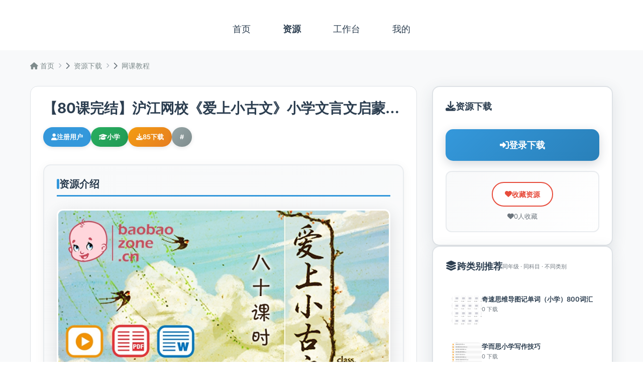

--- FILE ---
content_type: text/html; charset=UTF-8
request_url: https://www.wangkewang.com/12669.html
body_size: 10155
content:
<!DOCTYPE html>
<html lang="zh-CN">
<head>
<meta charset="UTF-8">
<meta name="viewport" content="width=device-width, initial-scale=1.0">
<title>【80课完结】沪江网校《爱上小古文》小学文言文启蒙课程+讲义文档资料，MP4视频课程百度网盘下载 - 资源下载 - 网课网_中小学网课|中小学电子课本|中小学试卷|AI教育智能体</title>
<meta name="description" content="小学大学语文的时代背景下，多多接触古文是对孩子语文素养养成的一个非常重要的环节，今天推荐的：【80课完结】沪江网校《爱上小古文》小学文言文启蒙课程+讲义文档资料，MP4视频课程百度网盘下载。 《爱上小古文全80集》，小古文实际就是我们常说的文言文，在语文课程中文言文所占比例越来越大，成为了高频考点，很多孩子想在家自己学习小古文，但是很难把握学习难度，有些古文的意思容易误解误读，即使家长参与其中也很难帮助孩子做到知识的斜街和融汇贯通，今天分享给大家的这套爱上小古文视频课程，涵盖3-6年级知识点，共80节课，附带课程讲义，MP4格式，高清画质，共3.9G，希望能够对孩子文言文学习有所帮助~~ &amp;lt;h2&amp;gt;资源目录预览：&amp;lt;/h2&amp;gt; &amp;lt;strong&amp;gt;亲近自然&amp;lt;/strong&amp;gt; &amp;lt;ul&amp;gt; 	&amp;lt;li&amp;gt;01-雪 01.mp4&amp;lt;/li&amp;gt; 	&amp;lt;li&amp;gt;02-荷 02.mp4&amp;lt;/li&amp;gt; 	&amp;lt;li&amp;gt;03-菊 03.mp4&amp;lt;/li&amp;gt; 	&amp;lt;li&amp;gt;04-桂 04.mp4&amp;lt;/li&amp;gt; 	&amp;lt;li&amp;gt;05-莲 05.mp4&amp;lt;/li&amp;gt; 	&amp;lt;li&amp;gt;06-杨柳 06.mp4&amp;lt;/li&amp;gt; 	&amp;lt;li&amp;gt;07-岁寒三友 07.mp4&amp;lt;/li&amp;gt; 	&amp;lt;li&amp;gt;08-乡村 08.mp4&amp;lt;/li&amp;gt; 	&amp;lt;li&amp;gt;09-苏堤杂花 09.mp4&amp;lt;/li&amp;gt; 	&amp;lt;li&amp;gt;10-春日寻芳 10.mp4&amp;lt;/li&amp;gt; 	&amp;lt;li&amp;gt;11-山川之美 11.mp4&amp;lt;/li&amp;gt; &amp;lt;/ul&amp;gt; &amp;lt;strong&amp;gt;童话故事&amp;lt;/strong&amp;gt; &amp;lt;ul&amp;gt; 	&amp;lt;li&amp;gt;12-乌鸦和狐狸 12.mp4&amp;lt;/li&amp;gt; 	&amp;lt;li&amp;gt;13-鹿照水 13.mp4&amp;lt;/li&amp;gt; 	&amp;lt;li&amp;gt;14-豺烹羊 14.mp4&amp;lt;/li&amp;gt; 	&amp;lt;li&amp;gt;15-狐狸和葡萄 15.mp4&amp;lt;/li&amp;gt; 	&amp;lt;li&amp;gt;16-杉苇刚柔 16.mp4&amp;lt;/li&amp;gt; 	&amp;lt;li&amp;gt;17-龟兔赛跑 17.mp4&amp;lt;/li&amp;gt; 	&amp;lt;li&amp;gt;18-五官争功 18.mp4&amp;lt;/li&amp;gt; &amp;lt;/ul&amp;gt; &amp;lt;strong&amp;gt;寓言故事&amp;lt;/strong&amp;gt; &amp;lt;ul&amp;gt; 	&amp;lt;li&amp;gt;19-滥竽充数 19.mp4&amp;lt;/li&amp;gt; 	&amp;lt;li&amp;gt;20-揠苗助长 20.mp4&amp;lt;/li&amp;gt; 	&amp;lt;li&amp;gt;21-守株待兔 21.mp4&amp;lt;/li&amp;gt; 	&amp;lt;li&amp;gt;22-郑人买履 22.mp4&amp;lt;/li&amp;gt; 	&amp;lt;li&amp;gt;23-自相矛盾 23.mp4&amp;lt;/li&amp;gt; 	&amp;lt;li&amp;gt;24-买椟还珠 24.mp4&amp;lt;/li&amp;gt; 	&amp;lt;li&amp;gt;25-叶公好龙 25.mp4&amp;lt;/li&amp;gt; 	&amp;lt;li&amp;gt;26-画蛇添足 26.mp4&amp;lt;/li&amp;gt; 	&amp;lt;li&amp;gt;27-南辕北辙 27.mp4&amp;lt;/li&amp;gt; 	&amp;lt;li&amp;gt;28-惊弓之鸟 28.mp4&amp;lt;/li&amp;gt; 	&amp;lt;li&amp;gt;29-塞翁失马 29.mp4&amp;lt;/li&amp;gt; 	&amp;lt;li&amp;gt;30-蜀鄙二僧 30.mp4&amp;lt;/li&amp;gt; &amp;lt;/ul&amp;gt; &amp;lt;strong&amp;gt;名人轶事&amp;lt;/strong&amp;gt; &amp;lt;ul&amp;gt; 	&amp;lt;li&amp;gt;31-曹冲称象 31.mp4&amp;lt;/li&amp;gt; 	&amp;lt;li&amp;gt;32-道边苦李 32.mp4&amp;lt;/li&amp;gt; 	&amp;lt;li&amp;gt;33-破瓮救友 33.mp4&amp;lt;/li&amp;gt; 	&amp;lt;li&amp;gt;34-怀素写字 34.mp4&amp;lt;/li&amp;gt; 	&amp;lt;li&amp;gt;35-铁杵磨成针 35.mp4&amp;lt;/li&amp;gt; 	&amp;lt;li&amp;gt;36-欧阳修苦读 36.mp4&amp;lt;/li&amp;gt; 	&amp;lt;li&amp;gt;37-王冕好学 37.mp4&amp;lt;/li&amp;gt; 	&amp;lt;li&amp;gt;38-宋濂嗜学 38.mp4&amp;lt;/li&amp;gt; 	&amp;lt;li&amp;gt;39-推敲的来历 39.mp4&amp;lt;/li&amp;gt; 	&amp;lt;li&amp;gt;40-李广射虎 【40.mp4&amp;lt;/li&amp;gt; 	&amp;lt;li&amp;gt;41-卧薪尝胆 41.mp4&amp;lt;/li&amp;gt; 	&amp;lt;li&amp;gt;42-曾参教子 42.mp4&amp;lt;/li&amp;gt; 	&amp;lt;li&amp;gt;43-晏子使楚 43.mp4&amp;lt;/li&amp;gt; 	&amp;lt;li&amp;gt;44-破釜沉舟 44.mp4&amp;lt;/li&amp;gt; 	&amp;lt;li&amp;gt;45-扁鹊见蔡桓公 45.mp4&amp;lt;/li&amp;gt; &amp;lt;/ul&amp;gt; &amp;lt;strong&amp;gt;奇闻异谈&amp;lt;/strong&amp;gt; &amp;lt;ul&amp;gt; 	&amp;lt;li&amp;gt;46-急性子46.mp4&amp;lt;/li&amp;gt; 	&amp;lt;li&amp;gt;47-慢性子 47.mp4&amp;lt;/li&amp;gt; 	&amp;lt;li&amp;gt;48-刚烈性子.mp4&amp;lt;/li&amp;gt; 	&amp;lt;li&amp;gt;49-北人食菱.mp4&amp;lt;/li&amp;gt; 	&amp;lt;li&amp;gt;50-酒虫.mp4&amp;lt;/li&amp;gt; 	&amp;lt;li&amp;gt;51-鬼见鬼 51.mp4&amp;lt;/li&amp;gt; 	&amp;lt;li&amp;gt;52-活见鬼 .mp4&amp;lt;/li&amp;gt; 	&amp;lt;li&amp;gt;53-鬼误 .mp4&amp;lt;/li&amp;gt; 	&amp;lt;li&amp;gt;54-荆人畏鬼 .mp4&amp;lt;/li&amp;gt; 	&amp;lt;li&amp;gt;55-义鹊 .mp4&amp;lt;/li&amp;gt; 	&amp;lt;li&amp;gt;56-鹦鹉救火 .mp4&amp;lt;/li&amp;gt; 	&amp;lt;li&amp;gt;57-义犬救主 .mp4&amp;lt;/li&amp;gt; 	&amp;lt;li&amp;gt;58-已死的母熊 .mp4&amp;lt;/li&amp;gt; &amp;lt;/ul&amp;gt; &amp;lt;strong&amp;gt;神话传说&amp;lt;/strong&amp;gt; &amp;lt;ul&amp;gt; 	&amp;lt;li&amp;gt;59-夸父逐日 .mp4&amp;lt;/li&amp;gt; 	&amp;lt;li&amp;gt;60-盘古开天 .mp4&amp;lt;/li&amp;gt; 	&amp;lt;li&amp;gt;61-共工触山 .mp4&amp;lt;/li&amp;gt; 	&amp;lt;li&amp;gt;62-舜耕历山 .mp4&amp;lt;/li&amp;gt; 	&amp;lt;li&amp;gt;63-大禹治水 .mp4&amp;lt;/li&amp;gt; 	&amp;lt;li&amp;gt;64-精卫填海 .mp4&amp;lt;/li&amp;gt; 	&amp;lt;li&amp;gt;65-后羿射日 .mp4&amp;lt;/li&amp;gt; 	&amp;lt;li&amp;gt;66-女娲补天 .mp4&amp;lt;/li&amp;gt; 	&amp;lt;li&amp;gt;67-嫦娥奔月 .mp4&amp;lt;/li&amp;gt; 	&amp;lt;li&amp;gt;68-牛郎织女 .mp4&amp;lt;/li&amp;gt; &amp;lt;/ul&amp;gt; &amp;lt;strong&amp;gt;诸子小故事&amp;lt;/strong&amp;gt; &amp;lt;ul&amp;gt; 	&amp;lt;li&amp;gt;69-《论语》1 .mp4&amp;lt;/li&amp;gt; 	&amp;lt;li&amp;gt;70-《论语》2 .mp4&amp;lt;/li&amp;gt; 	&amp;lt;li&amp;gt;71-《老子》1 .mp4&amp;lt;/li&amp;gt; 	&amp;lt;li&amp;gt;72-《老子》2 .mp4&amp;lt;/li&amp;gt; 	&amp;lt;li&amp;gt;73-《庄子》寓言 1.mp4&amp;lt;/li&amp;gt; 	&amp;lt;li&amp;gt;74-《庄子》寓言2 .mp4&amp;lt;/li&amp;gt; 	&amp;lt;li&amp;gt;75-《庄子》寓言3 .mp4&amp;lt;/li&amp;gt; 	&amp;lt;li&amp;gt;76-《墨子》非攻 .mp4&amp;lt;/li&amp;gt; 	&amp;lt;li&amp;gt;77-《韩非子》 .mp4&amp;lt;/li&amp;gt; 	&amp;lt;li&amp;gt;78-《孙子兵法》 .mp4&amp;lt;/li&amp;gt; 	&amp;lt;li&amp;gt;79-《荀子》劝学 .mp4&amp;lt;/li&amp;gt; 	&amp;lt;li&amp;gt;80-《孟子》 .mp4&amp;lt;/li&amp;gt; &amp;lt;/ul&amp;gt;">
<meta name="keywords" content="网课网,资源下载,【80课完结】沪江网校《爱上小古文》小学文言文启蒙课程+讲义文档资料，MP4视频课程百度网盘下载,教学资源">

    <!-- Bootstrap CSS -->
    <link href="/assets/css/vendor/bootstrap.min.css" rel="stylesheet">
    <!-- Font Awesome -->
    <link href="/assets/css/vendor/fontawesome.min.css" rel="stylesheet">
    <!-- Google Fonts - 使用国内镜像 -->
    <link href="/assets/css/vendor/google-fonts.css" rel="stylesheet">
        <!-- AOS Animation -->
    <link href="/assets/css/vendor/aos.css" rel="stylesheet">
    <!-- 网课网统一主题 - 黑灰白配色 -->
<link href="/assets/css/wangkewang.css" rel="stylesheet">

    <!-- 统计代码统一在底部输出 -->
</head>
<body class="downloads-page">
        <!-- 顶部导航 -->
    <nav class="top-nav">
        <div class="container">
            <ul class="nav-tabs">
                <li><a href="/index.php" class="nav-tab " data-tab="home">首页</a></li>
                <!-- 资源（提前到第二位） -->
                <li>
                    <a href="/downloads.php" class="nav-tab active" data-tab="downloads">资源</a>
                </li>
                <!-- PC模式：显示工作台 -->
                <li class="desktop-nav">
                    <a href="/workspace.php" class="nav-tab " data-tab="workspace">工作台</a>
                </li>
                <!-- 移动端模式：显示智能体 -->
                <li class="mobile-nav">
                    <a href="/agents.html" class="nav-tab " data-tab="agents">智能体</a>
                </li>
                <li><a href="/user_center.php" class="nav-tab " data-tab="user_center">我的</a></li>
            </ul>
        </div>
    </nav>
            <!-- 详情页专用样式 -->
    <link href="/assets/css/downloads.css" rel="stylesheet">

    <!-- 主要内容 -->
    <main class="main-content">
        <div class="container">
            <!-- 面包屑导航 -->
            <nav class="breadcrumb">
                <div class="breadcrumb-list">
                    <div class="breadcrumb-item">
                        <a href="/">
                            <i class="fas fa-home"></i>
                            首页
                        </a>
                    </div>
                    <span class="breadcrumb-separator">
                        <i class="fas fa-chevron-right"></i>
                    </span>
                    <div class="breadcrumb-item">
                        <a href="/downloads.php">资源下载</a>
                    </div>
                    <span class="breadcrumb-separator">
                        <i class="fas fa-chevron-right"></i>
                    </span>
                                        <!-- 当前分类 -->
                    <div class="breadcrumb-item">
                        <a href="/downloads.php?category=3">
                            网课教程                        </a>
                    </div>
                </div>
            </nav>

            <!-- 主要内容网格 -->
            <div class="detail-grid">
                <!-- 左侧主要内容 -->
                <div class="main-content-area">
                    <div class="content-card">
                        <!-- 资源标题 -->
                        <h1 class="resource-title">
                            【80课完结】沪江网校《爱上小古文》小学文言文启蒙课程+讲义文档资料，MP4视频课程百度网盘下载                        </h1>

                        <!-- 资源标签 -->
                        <div class="resource-labels">
                            
                            <div class="label label-permission" style="background: #3498db; color: white;">
                                <i class="fas fa-user"></i>
                                注册用户                            </div>

                                                        <div class="label label-grade">
                                <i class="fas fa-graduation-cap"></i>
                                小学                            </div>
                            
                            
                            <!-- 下载数显示 -->
                            <div class="label label-downloads">
                                <i class="fas fa-download"></i>
                                <span id="download-count">85</span> 下载
                            </div>

                                                                                    <div class="label label-tag">
                                #                            </div>
                                                                                </div>
                        
                        <!-- 资源描述 -->
                                                <div class="resource-description">
                            <h3 class="description-title">资源介绍</h3>

                            <!-- 资源截图 -->
                                                        <div class="resource-screenshot">
                                <img src="https://www.wangkewang.com/uploads/2022/10/1666149761-e477348436030dc.jpeg"
                                     alt="【80课完结】沪江网校《爱上小古文》小学文言文启蒙课程+讲义文档资料，MP4视频课程百度网盘下载"
                                     onerror="this.src='https://www.wangkewang.com/assets/images/default-resource.jpg'">
                            </div>
                            
                                                        <div class="description-content">
                                小学大学语文的时代背景下，多多接触古文是对孩子语文素养养成的一个非常重要的环节，今天推荐的：【80课完结】沪江网校《爱上小古文》小学文言文启蒙课程+讲义文档资料，MP4视频课程百度网盘下载。 《爱上小古文全80集》，小古文实际就是我们常说的文言文，在语文课程中文言文所占比例越来越大，成为了高频考点，很多孩子想在家自己学习小古文，但是很难把握学习难度，有些古文的意思容易误解误读，即使家长参与其中也很难帮助孩子做到知识的斜街和融汇贯通，今天分享给大家的这套爱上小古文视频课程，涵盖3-6年级知识点，共80节课，附带课程讲义，MP4格式，高清画质，共3.9G，希望能够对孩子文言文学习有所帮助~~ <h2>资源目录预览：</h2> <strong>亲近自然</strong> <ul> 	<li>01-雪 01.mp4</li> 	<li>02-荷 02.mp4</li> 	<li>03-菊 03.mp4</li> 	<li>04-桂 04.mp4</li> 	<li>05-莲 05.mp4</li> 	<li>06-杨柳 06.mp4</li> 	<li>07-岁寒三友 07.mp4</li> 	<li>08-乡村 08.mp4</li> 	<li>09-苏堤杂花 09.mp4</li> 	<li>10-春日寻芳 10.mp4</li> 	<li>11-山川之美 11.mp4</li> </ul> <strong>童话故事</strong> <ul> 	<li>12-乌鸦和狐狸 12.mp4</li> 	<li>13-鹿照水 13.mp4</li> 	<li>14-豺烹羊 14.mp4</li> 	<li>15-狐狸和葡萄 15.mp4</li> 	<li>16-杉苇刚柔 16.mp4</li> 	<li>17-龟兔赛跑 17.mp4</li> 	<li>18-五官争功 18.mp4</li> </ul> <strong>寓言故事</strong> <ul> 	<li>19-滥竽充数 19.mp4</li> 	<li>20-揠苗助长 20.mp4</li> 	<li>21-守株待兔 21.mp4</li> 	<li>22-郑人买履 22.mp4</li> 	<li>23-自相矛盾 23.mp4</li> 	<li>24-买椟还珠 24.mp4</li> 	<li>25-叶公好龙 25.mp4</li> 	<li>26-画蛇添足 26.mp4</li> 	<li>27-南辕北辙 27.mp4</li> 	<li>28-惊弓之鸟 28.mp4</li> 	<li>29-塞翁失马 29.mp4</li> 	<li>30-蜀鄙二僧 30.mp4</li> </ul> <strong>名人轶事</strong> <ul> 	<li>31-曹冲称象 31.mp4</li> 	<li>32-道边苦李 32.mp4</li> 	<li>33-破瓮救友 33.mp4</li> 	<li>34-怀素写字 34.mp4</li> 	<li>35-铁杵磨成针 35.mp4</li> 	<li>36-欧阳修苦读 36.mp4</li> 	<li>37-王冕好学 37.mp4</li> 	<li>38-宋濂嗜学 38.mp4</li> 	<li>39-推敲的来历 39.mp4</li> 	<li>40-李广射虎 【40.mp4</li> 	<li>41-卧薪尝胆 41.mp4</li> 	<li>42-曾参教子 42.mp4</li> 	<li>43-晏子使楚 43.mp4</li> 	<li>44-破釜沉舟 44.mp4</li> 	<li>45-扁鹊见蔡桓公 45.mp4</li> </ul> <strong>奇闻异谈</strong> <ul> 	<li>46-急性子46.mp4</li> 	<li>47-慢性子 47.mp4</li> 	<li>48-刚烈性子.mp4</li> 	<li>49-北人食菱.mp4</li> 	<li>50-酒虫.mp4</li> 	<li>51-鬼见鬼 51.mp4</li> 	<li>52-活见鬼 .mp4</li> 	<li>53-鬼误 .mp4</li> 	<li>54-荆人畏鬼 .mp4</li> 	<li>55-义鹊 .mp4</li> 	<li>56-鹦鹉救火 .mp4</li> 	<li>57-义犬救主 .mp4</li> 	<li>58-已死的母熊 .mp4</li> </ul> <strong>神话传说</strong> <ul> 	<li>59-夸父逐日 .mp4</li> 	<li>60-盘古开天 .mp4</li> 	<li>61-共工触山 .mp4</li> 	<li>62-舜耕历山 .mp4</li> 	<li>63-大禹治水 .mp4</li> 	<li>64-精卫填海 .mp4</li> 	<li>65-后羿射日 .mp4</li> 	<li>66-女娲补天 .mp4</li> 	<li>67-嫦娥奔月 .mp4</li> 	<li>68-牛郎织女 .mp4</li> </ul> <strong>诸子小故事</strong> <ul> 	<li>69-《论语》1 .mp4</li> 	<li>70-《论语》2 .mp4</li> 	<li>71-《老子》1 .mp4</li> 	<li>72-《老子》2 .mp4</li> 	<li>73-《庄子》寓言 1.mp4</li> 	<li>74-《庄子》寓言2 .mp4</li> 	<li>75-《庄子》寓言3 .mp4</li> 	<li>76-《墨子》非攻 .mp4</li> 	<li>77-《韩非子》 .mp4</li> 	<li>78-《孙子兵法》 .mp4</li> 	<li>79-《荀子》劝学 .mp4</li> 	<li>80-《孟子》 .mp4</li> </ul>                            </div>
                                                    </div>
                                            </div>
                    
                    <!-- 同类别推荐资源 -->
                                        <div class="content-card same-category-recommendations">
                        <h3 class="section-title">
                            <i class="fas fa-thumbs-up"></i>
                            同类推荐
                            <span class="subtitle">同年级 · 同科目 · 同类别</span>
                        </h3>
                        <div class="same-category-grid">
                                                        <div class="resource-card-compact" onclick="window.location.href='/download-detail.php?id=12864'">
                                <div class="resource-thumbnail">
                                                                            <img src="https://www.wangkewang.com/uploads/2022/10/1666861530-7b7179828529eb7.jpeg"
                                             alt="云舒写讲四大名著导读：《水浒传（完结）》讲义PDF文档+MP4课程视频百度网盘下载，小学生学水浒传课程">
                                                                        
                                    <!-- 推荐标签 -->
                                                                        
                                    <!-- 查看数 -->
                                    <div class="view-count-badge">
                                        <i class="fas fa-eye"></i>
                                        144                                    </div>
                                </div>
                                
                                <div class="resource-info-compact">
                                    <h4 class="resource-title-compact" title="云舒写讲四大名著导读：《水浒传（完结）》讲义PDF文档+MP4课程视频百度网盘下载，小学生学水浒传课程">
                                        云舒写讲四大名著导读：《水浒传（完结）》讲义PDF文档+MP4课程视频百度网盘下载，小学生学水浒传课程                                    </h4>
                                    <div class="resource-meta-compact">
                                        <span class="download-count">
                                            <i class="fas fa-download"></i>
                                            0                                        </span>
                                        <span class="permission-badge permission-normal">
                                            注册                                        </span>
                                    </div>
                                </div>
                            </div>
                                                        <div class="resource-card-compact" onclick="window.location.href='/download-detail.php?id=11052'">
                                <div class="resource-thumbnail">
                                                                            <img src="https://www.wangkewang.com/uploads/2022/03/234-3.jpg"
                                             alt="初中小学作文写作课程，云舒写（写作素材课，听完就会写作文系列）初中1、2、3级【完结】">
                                                                        
                                    <!-- 推荐标签 -->
                                                                        
                                    <!-- 查看数 -->
                                    <div class="view-count-badge">
                                        <i class="fas fa-eye"></i>
                                        86                                    </div>
                                </div>
                                
                                <div class="resource-info-compact">
                                    <h4 class="resource-title-compact" title="初中小学作文写作课程，云舒写（写作素材课，听完就会写作文系列）初中1、2、3级【完结】">
                                        初中小学作文写作课程，云舒写（写作素材课，听完就会写作文系列）初中1、2、3级【完结】                                    </h4>
                                    <div class="resource-meta-compact">
                                        <span class="download-count">
                                            <i class="fas fa-download"></i>
                                            0                                        </span>
                                        <span class="permission-badge permission-vip">
                                            VIP                                        </span>
                                    </div>
                                </div>
                            </div>
                                                    </div>
                    </div>
                                    </div>

                <!-- 右侧边栏 -->
                <div class="sidebar">
                    <!-- 下载区域 -->
                                        <div class="sidebar-card">
                        <div class="sidebar-title">
                            <i class="fas fa-download"></i>
                            资源下载
                        </div>
                        <div class="download-section">
                                                                                                <!-- 需要登录 -->
                                    <button onclick="window.location.href='/login.php'" class="download-btn login-btn">
                                        <i class="fas fa-sign-in-alt"></i>
                                        登录下载
                                    </button>
                                                            
                            <!-- 下载二维码 -->
                                                            <!-- 临时调试：二维码字段状态 -->
                                                                                    </div>

                        <!-- 收藏按钮 -->
                        <div class="favorite-section" style="margin-top: 15px;">
                            <button id="favoriteBtn" onclick="toggleFavorite(12669)" 
                                    class="favorite-btn ">
                                <i class="fas fa-heart"></i>
                                <span id="favoriteText">收藏资源</span>
                            </button>
                            <div class="favorite-count">
                                <i class="fas fa-heart"></i>
                                <span id="favoriteCount">0</span> 人收藏
                            </div>
                        </div>

                                            </div>
                                
                    <!-- 资源信息卡片（当没有下载链接时显示） -->
                    
                    <!-- 跨类别推荐资源 -->
                                        <div class="sidebar-card">
                        <div class="sidebar-title">
                            <i class="fas fa-layer-group"></i>
                            跨类别推荐
                            <small style="display: block; font-size: 11px; font-weight: normal; color: #6c757d; margin-top: 2px;">
                                同年级 · 同科目 · 不同类别
                            </small>
                        </div>
                                                                        <div class="related-resource" onclick="window.location.href='/download-detail.php?id=10244'">
                            <img src="https://www.wangkewang.com/uploads/2021/04/1617808516-63fb8338b5ab865.png"
                                 alt="奇速思维导图记单词（小学）800词汇"
                                 class="related-image">
                            <div class="related-info">
                                <div class="related-title">奇速思维导图记单词（小学）800词汇</div>
                                <div class="related-meta">
                                    0 下载
                                </div>
                            </div>
                        </div>
                                                <div class="related-resource" onclick="window.location.href='/download-detail.php?id=10344'">
                            <img src="https://www.wangkewang.com/uploads/2021/04/1618381495-5d2bf8e6622cb88.png"
                                 alt="学而思小学写作技巧"
                                 class="related-image">
                            <div class="related-info">
                                <div class="related-title">学而思小学写作技巧</div>
                                <div class="related-meta">
                                    0 下载
                                </div>
                            </div>
                        </div>
                                                                    </div>
                                    </div>
            </div>
        </div>
    </main>

    <!-- 详情页样式已移至 assets/css/downloads.css -->
    <script>
        // 下载资源
        window.downloadResource = async function(resourceId) {
            const id = parseInt(resourceId);
            if (!id || id <= 0) return;

            try {
                const response = await fetch(`/api/download.php?action=download&id=${id}`, {
                    method: 'GET',
                    credentials: 'include'
                });

                const result = await response.json();

                if (result.code === 0 && result.data?.download_url) {
                    window.open(result.data.download_url, '_blank');
                } else {
                    alert(result.message || '下载失败，请稍后重试');
                }
            } catch (error) {
                console.error('下载错误:', error);
                alert('网络错误，请稍后重试');
            }
        }

        // 切换收藏状态
        window.toggleFavorite = async function(resourceId) {
            const id = parseInt(resourceId);
            if (!id || id <= 0) return;

            const btn = document.getElementById('favoriteBtn');
            const text = document.getElementById('favoriteText');
            const count = document.getElementById('favoriteCount');
            
            // 禁用按钮防止重复点击
            btn.disabled = true;
            const originalText = text.textContent;
            text.textContent = '处理中...';

            try {
                const isFavorited = btn.classList.contains('favorited');
                const action = isFavorited ? 'unfavorite' : 'favorite';
                
                const response = await fetch(`/api/download.php?action=${action}`, {
                    method: 'POST',
                    headers: {
                        'Content-Type': 'application/x-www-form-urlencoded',
                    },
                    body: `resource_id=${id}`,
                    credentials: 'include'
                });

                const result = await response.json();

                if (result.code === 0) {
                    // 更新按钮状态
                    if (isFavorited) {
                        btn.classList.remove('favorited');
                        text.textContent = '收藏资源';
                        // 减少收藏数量
                        const currentCount = parseInt(count.textContent) || 0;
                        count.textContent = Math.max(0, currentCount - 1);
                    } else {
                        btn.classList.add('favorited');
                        text.textContent = '已收藏';
                        // 增加收藏数量
                        const currentCount = parseInt(count.textContent) || 0;
                        count.textContent = currentCount + 1;
                    }
                    
                    // 显示成功消息
                    showToast(result.message);
                } else {
                    alert(result.message || '操作失败，请稍后重试');
                    // 恢复原始状态
                    text.textContent = originalText;
                }
            } catch (error) {
                console.error('收藏操作错误:', error);
                alert('网络错误，请稍后重试');
                // 恢复原始状态
                text.textContent = originalText;
            } finally {
                btn.disabled = false;
            }
        }

        // 显示提示消息 - 增强版
        function showToast(message, type = 'success', duration = 4000) {
            // 移除已存在的toast
            const existingToast = document.querySelector('.toast-notification');
            if (existingToast) {
                existingToast.remove();
            }
            
            // 创建toast元素
            const toast = document.createElement('div');
            toast.className = 'toast-notification';
            
            // 根据类型设置不同的样式
            let backgroundColor, icon;
            switch (type) {
                case 'success':
                    backgroundColor = 'linear-gradient(135deg, #10b981 0%, #059669 100%)';
                    icon = '✅';
                    break;
                case 'error':
                    backgroundColor = 'linear-gradient(135deg, #ef4444 0%, #dc2626 100%)';
                    icon = '❌';
                    break;
                case 'warning':
                    backgroundColor = 'linear-gradient(135deg, #f59e0b 0%, #d97706 100%)';
                    icon = '⚠️';
                    break;
                case 'info':
                    backgroundColor = 'linear-gradient(135deg, #3b82f6 0%, #2563eb 100%)';
                    icon = 'ℹ️';
                    break;
                default:
                    backgroundColor = 'linear-gradient(135deg, #667eea 0%, #764ba2 100%)';
                    icon = '💫';
            }
            
            toast.style.background = backgroundColor;
            
            // 创建内容
            toast.innerHTML = `
                <div style="display: flex; align-items: center; gap: 12px;">
                    <span style="font-size: 18px;">${icon}</span>
                    <span style="flex: 1;">${message}</span>
                    <button onclick="this.parentElement.parentElement.remove()" 
                            style="background: none; border: none; color: white; font-size: 18px; cursor: pointer; opacity: 0.7; transition: opacity 0.3s ease;"
                            onmouseover="this.style.opacity='1'" 
                            onmouseout="this.style.opacity='0.7'">×</button>
                </div>
            `;
            
            document.body.appendChild(toast);
            
            // 添加进度条
            const progressBar = document.createElement('div');
            progressBar.style.cssText = `
                position: absolute;
                bottom: 0;
                left: 0;
                height: 3px;
                background: rgba(255, 255, 255, 0.3);
                width: 100%;
                transform-origin: left;
                animation: toast-progress ${duration}ms linear forwards;
            `;
            toast.appendChild(progressBar);
            
            // 自动消失
            setTimeout(() => {
                if (toast.parentNode) {
                    toast.style.opacity = '0';
                    toast.style.transform = 'translateY(-30px)';
                    setTimeout(() => {
                        if (toast.parentNode) {
                            toast.remove();
                        }
                    }, 300);
                }
            }, duration);
            
            // 点击关闭
            toast.addEventListener('click', (e) => {
                if (e.target === toast || e.target.tagName === 'SPAN') {
                    toast.remove();
                }
            });
        }
        
        // 添加进度条动画
        const style = document.createElement('style');
        style.textContent = `
            @keyframes toast-progress {
                from { transform: scaleX(1); }
                to { transform: scaleX(0); }
            }
        `;
        document.head.appendChild(style);
        
        // 增强下载功能 - 添加进度指示
        window.downloadResource = async function(resourceId) {
            const id = parseInt(resourceId);
            if (!id || id <= 0) {
                showToast('无效的资源ID', 'error');
                return;
            }

            const progressBar = document.getElementById(`download-progress-${id}`);
            const downloadBtn = document.querySelector(`[onclick*="${id}"]`);
            
            // 显示进度条和禁用按钮
            if (progressBar) {
                progressBar.style.display = 'block';
                const progressFill = progressBar.querySelector('.progress-fill');
                if (progressFill) {
                    progressFill.style.width = '0%';
                }
            }
            
            if (downloadBtn) {
                downloadBtn.disabled = true;
                downloadBtn.innerHTML = '<i class="fas fa-spinner fa-spin"></i> 准备下载...';
            }

            try {
                // 模拟进度更新
                if (progressBar) {
                    const progressFill = progressBar.querySelector('.progress-fill');
                    if (progressFill) {
                        progressFill.style.width = '30%';
                    }
                }
                
                const response = await fetch(`/api/download.php?action=download&id=${id}`, {
                    method: 'GET',
                    credentials: 'include'
                });
                
                // 更新进度
                if (progressBar) {
                    const progressFill = progressBar.querySelector('.progress-fill');
                    if (progressFill) {
                        progressFill.style.width = '70%';
                    }
                }

                const result = await response.json();
                
                // 完成进度
                if (progressBar) {
                    const progressFill = progressBar.querySelector('.progress-fill');
                    if (progressFill) {
                        progressFill.style.width = '100%';
                    }
                }

                if (result.code === 0 && result.data?.download_url) {
                    showToast('开始下载资源...', 'success');
                    window.open(result.data.download_url, '_blank');
                    
                    // 更新下载计数
                    const downloadCountElement = document.getElementById('download-count');
                    if (downloadCountElement) {
                        const currentCount = parseInt(downloadCountElement.textContent.replace(/,/g, '')) || 0;
                        downloadCountElement.textContent = (currentCount + 1).toLocaleString();
                    }
                } else {
                    showToast(result.message || '下载失败，请稍后重试', 'error');
                }
            } catch (error) {
                console.error('下载错误:', error);
                showToast('网络错误，请稍后重试', 'error');
            } finally {
                // 恢复按钮状态
                if (downloadBtn) {
                    downloadBtn.disabled = false;
                    downloadBtn.innerHTML = downloadBtn.innerHTML.includes('VIP') ? 
                        '<i class="fas fa-crown"></i> VIP下载' :
                        downloadBtn.innerHTML.includes('登录') ?
                        '<i class="fas fa-sign-in-alt"></i> 登录下载' :
                        '<i class="fas fa-download"></i> 免费下载';
                }
                
                // 隐藏进度条
                if (progressBar) {
                    setTimeout(() => {
                        progressBar.style.display = 'none';
                    }, 1000);
                }
            }
        }
        
        // 页面初始化 - 优化版本，减少事件监听器
        document.addEventListener('DOMContentLoaded', function() {
            // 防止重复初始化
            if (window.detailPageInitialized) return;
            window.detailPageInitialized = true;

            // 立即为页面添加详情页类名
            document.documentElement.className += ' detail-page';
            document.body.className += ' detail-page';

            // 页面初始化完成，不显示通知以免干扰用户

            // 延迟执行非关键功能
            setTimeout(() => {
                // 初始化图片处理 - 简化版本
                const images = document.querySelectorAll('img[src]');
                const handleImageLoad = function(img) {
                    img.style.opacity = '1';
                    // 移除事件监听器
                    img.removeEventListener('load', handleImageLoad);
                    img.removeEventListener('error', handleImageError);
                };

                const handleImageError = function(img) {
                    img.style.opacity = '1';
                    img.title = '图片加载失败';
                    // 移除事件监听器
                    img.removeEventListener('load', handleImageLoad);
                    img.removeEventListener('error', handleImageError);
                };

                images.forEach(img => {
                    // 如果已经处理过，跳过
                    if (img.dataset.processed) return;

                    // 标记为已处理
                    img.dataset.processed = 'true';

                    // 设置初始透明度
                    img.style.opacity = '0';
                    img.style.transition = 'opacity 0.3s ease';

                    // 绑定事件（每个图片只绑定一次）
                    img.addEventListener('load', () => handleImageLoad(img));
                    img.addEventListener('error', () => handleImageError(img));

                    // 检查图片是否已经加载完成
                    if (img.complete) {
                        if (img.naturalHeight !== 0) {
                            img.style.opacity = '1';
                        } else {
                            img.style.opacity = '1';
                            img.title = '图片加载失败';
                        }
                    }
                });
            }, 100); // 延迟100ms执行

            // 延迟执行非关键功能
            setTimeout(() => {
                // 键盘导航支持
                document.addEventListener('keydown', function(e) {
                    // ESC 键关闭 toast
                    if (e.key === 'Escape') {
                        const toast = document.querySelector('.toast-notification');
                        if (toast) {
                            toast.remove();
                        }
                    }

                    // Ctrl+D 快速下载
                    if (e.ctrlKey && e.key === 'd') {
                        e.preventDefault();
                        const downloadBtn = document.querySelector('.download-btn:not(:disabled)');
                        if (downloadBtn) {
                            downloadBtn.click();
                        }
                    }
                });

                // 平滑滚动 - 只处理锚点链接
                const links = document.querySelectorAll('a[href^="#"]');
                links.forEach(link => {
                    link.addEventListener('click', function(e) {
                        e.preventDefault();
                        const target = document.querySelector(this.getAttribute('href'));
                        if (target) {
                            target.scrollIntoView({
                                behavior: 'smooth',
                                block: 'start'
                            });
                        }
                    });
                });
            }, 200); // 延迟200ms执行

            // 开发环境的右键菜单检查 - 进一步延迟
            if (window.location.hostname === 'localhost' || window.location.hostname.includes('127.0.0.1')) {
                setTimeout(() => {
                    document.addEventListener('contextmenu', function(e) {
                        if (e.target.tagName === 'IMG') {
                            e.preventDefault();
                            showToast('开发模式：图片右键已被拦截', 'info', 1500);
                        }
                    });
                }, 300);
            }
        });
        
        // 添加页面可见性变化处理
        document.addEventListener('visibilitychange', function() {
            if (document.hidden) {
                // 页面隐藏时暂停动画
                document.body.style.animationPlayState = 'paused';
            } else {
                // 页面显示时恢复动画
                document.body.style.animationPlayState = 'running';
            }
        });
    </script>

    <!-- 页脚 -->
    <footer class="simple-footer">
        <div class="container">
            <div class="text-center py-3">
                <p class="mb-1">&copy; 2025 <a href="https://www.wangkewang.com">网课网</a>. All rights reserved.</p>
                <p class="mb-0 text-muted">
                    <a href="https://beian.miit.gov.cn/" target="_blank" class="text-muted">闽ICP备19004694号-7</a>
                </p>
            </div>
        </div>
    </footer>

    <!-- 网站统计代码 -->
        <script>
var _hmt = _hmt || [];
(function() {
  var hm = document.createElement("script");
  hm.src = "https://hm.baidu.com/hm.js?48bda3d830027eaf9ee70499b334f554";
  var s = document.getElementsByTagName("script")[0]; 
  s.parentNode.insertBefore(hm, s);
})();
</script>    
        <!-- Bootstrap JS -->
    <script src="/assets/js/vendor/bootstrap.bundle.min.js"></script>
        <!-- AOS Animation -->
    <script src="/assets/js/vendor/aos.js"></script>
    </body>
</html>
    

--- FILE ---
content_type: text/css
request_url: https://www.wangkewang.com/assets/css/downloads.css
body_size: 16174
content:
/**
 * Downloads Page Styles
 * 网课网 - 在线教育平台 - 资源下载页面样式
 * 优化版本 - 减少对 !important 的依赖
 */

/* ===== 全局变量定义 ===== */
:root {
    /* 引用统一的wangkewang变量系统 */
    --downloads-primary: var(--wangkewang-primary);
    --downloads-primary-dark: var(--wangkewang-primary-dark);
    --downloads-success: var(--wangkewang-success);
    --downloads-success-dark: var(--wangkewang-success-dark);
    --downloads-warning: var(--wangkewang-warning);
    --downloads-warning-dark: var(--wangkewang-warning-dark);
    --downloads-danger: var(--wangkewang-danger);
    --downloads-danger-dark: var(--wangkewang-danger-dark);
    --downloads-dark: var(--wangkewang-primary);
    --downloads-light: var(--wangkewang-light);
    --downloads-gray: var(--wangkewang-gray);
    --downloads-gray-light: var(--wangkewang-gray-light);
    --downloads-gray-bg: var(--wangkewang-background);
    --downloads-white: var(--wangkewang-white);
    --downloads-shadow: var(--wangkewang-shadow-md);
    --downloads-shadow-hover: var(--wangkewang-shadow-lg);
}

/* ===== 基础布局 ===== */
body.downloads-page .container,
.downloads-page .container,
.main-content .container {
    max-width: 1200px;
    margin: 0 auto;
    padding: 0 20px;
}

/* ===== 分类快捷导航样式 - 与首页一致 ===== */
body.downloads-page .category-nav {
    display: flex;
    justify-content: center;
    gap: 4px;
    flex-wrap: nowrap;
    overflow-x: auto;
    padding: 0.5rem 0;
    margin: 0.5rem 0;
}

/* 分类链接 - 核心样式 */
body.downloads-page .category-nav .category-link {
    padding: 8px 16px;
    background: transparent;
    color: var(--wangkewang-dark);
    text-decoration: none;
    border-radius: 20px;
    border: none;
    font-weight: 500;
    transition: all 0.3s ease;
    display: inline-flex;
    align-items: center;
    gap: 6px;
    font-size: 12px;
    box-shadow: none;
    position: relative;
    overflow: hidden;
    min-height: 32px;
    margin: 1px;
    white-space: nowrap;
    flex-shrink: 0;
}

body.downloads-page .category-nav .category-link:hover {
    color: var(--wangkewang-dark) !important;
    transform: translateY(-3px) scale(1.02);
    box-shadow: none;
    text-decoration: none;
    background: var(--wangkewang-gradient);
}

body.downloads-page .category-nav .category-link i {
    font-size: 12px;
    color: var(--wangkewang-medium);
    transition: all 0.3s ease;
    position: relative;
    z-index: 2;
}

body.downloads-page .category-nav .category-link:hover i {
    color: var(--wangkewang-dark) !important;
    transform: scale(1.15) rotate(5deg);
}

body.downloads-page .category-nav .category-link .category-count {
    font-size: 10px;
    background: var(--wangkewang-gray-bg);
    color: var(--wangkewang-medium);
    padding: 2px 6px;
    border-radius: 10px;
    font-weight: 600;
    margin-left: 3px;
    border: 1px solid var(--wangkewang-gray-border);
    position: relative;
    z-index: 2;
}

body.downloads-page .category-nav .category-link:hover .category-count {
    background: rgba(255, 255, 255, 0.2);
    color: var(--wangkewang-dark) !important;
    border-color: rgba(255, 255, 255, 0.4);
    transform: scale(1.05);
}

/* ===== 分类导航样式 ===== */
/* 使用更高优先级的选择器避免使用 !important */
body.downloads-page .category-navigation-wrapper,
.downloads-page .category-navigation-wrapper,
.category-navigation-wrapper.downloads-page {
    margin-bottom: 30px;
    background: linear-gradient(135deg, #f8f9fa 0%, #ffffff 100%);
    border-radius: 15px;
    padding: 25px;
    box-shadow: 0 4px 20px rgba(0,0,0,0.06);
    border: 1px solid #e9ecef;
    display: block;
    visibility: visible;
}

/* ===== 修复头部导航冲突 ===== */
/* 确保头部导航不受页面样式影响 */
.navbar .nav-tab,
.top-nav .nav-tab,
body:not(.downloads-page) .nav-tab {
    /* 重置为默认样式 */
    display: inline-block;
    padding: 0.8rem 2rem !important;
    background: none;
    border: none;
    color: var(--wangkewang-light);
    font-size: 1.1rem;
    transition: all 0.3s ease;
    position: relative;
    text-decoration: none;
}

.navbar .nav-tab:hover,
.top-nav .nav-tab:hover,
body:not(.downloads-page) .nav-tab:hover {
    color: var(--wangkewang-dark);
    background: var(--wangkewang-gray-bg);
    transform: translateY(-2px);
}

.navbar .nav-tab.active,
.top-nav .nav-tab.active,
body:not(.downloads-page) .nav-tab.active {
    color: var(--wangkewang-dark);
    background: var(--wangkewang-gray-bg);
    font-weight: 600;
}

/* ===== 下拉列表式分类导航样式 ===== */
.dropdown-category-nav {
    background: var(--wangkewang-white);
    border: 1px solid var(--wangkewang-border);
    border-radius: 12px;
    padding: 20px;
    margin-bottom: 20px;
    box-shadow: 0 2px 8px rgba(44, 62, 80, 0.06);
    display: flex;
    align-items: flex-start;
    gap: 30px;
}

/* 左侧分类选择器 */
.category-selector {
    flex: 0 0 300px;
    display: flex;
    flex-direction: column;
    gap: 8px;
}

.selector-label {
    display: flex;
    align-items: center;
    gap: 8px;
    font-weight: 600;
    color: var(--wangkewang-primary);
    font-size: 14px;
}

.selector-label i {
    font-size: 16px;
}

.category-select {
    width: 100%;
    padding: 10px 15px;
    border: 2px solid var(--wangkewang-border);
    border-radius: 8px;
    background: var(--wangkewang-white);
    color: var(--wangkewang-primary);
    font-size: 14px;
    font-weight: 500;
    transition: all 0.3s ease;
    cursor: pointer;
}

.category-select:hover {
    border-color: var(--wangkewang-primary);
    box-shadow: 0 2px 8px rgba(44, 62, 80, 0.1);
}

.category-select:focus {
    outline: none;
    border-color: var(--wangkewang-primary);
    box-shadow: 0 0 0 3px rgba(44, 62, 80, 0.1);
}

/* 右侧二级分类显示区域 */
.secondary-category-display {
    flex: 1;
    display: flex;
    flex-direction: column;
    gap: 10px;
}

.secondary-label {
    display: flex;
    align-items: center;
    gap: 8px;
    font-weight: 600;
    color: var(--wangkewang-secondary);
    font-size: 14px;
}

.secondary-label i {
    font-size: 16px;
}

.secondary-options {
    flex: 1;
}

.secondary-list {
    display: flex;
    flex-wrap: wrap;
    gap: 8px;
    align-items: center;
}

/* 二级分类选项 */
.secondary-option {
    display: inline-flex;
    align-items: center;
    gap: 6px;
    padding: 8px 14px;
    color: var(--wangkewang-secondary);
    text-decoration: none;
    font-size: 13px;
    font-weight: 500;
    background: var(--wangkewang-background);
    border: 1px solid var(--wangkewang-border);
    border-radius: 20px;
    transition: all 0.3s ease;
    white-space: nowrap;
}

.secondary-option:hover {
    background: var(--wangkewang-primary);
    color: white;
    border-color: var(--wangkewang-primary);
    transform: translateY(-1px);
    box-shadow: 0 3px 10px rgba(44, 62, 80, 0.2);
}

.secondary-option.active {
    background: var(--wangkewang-vip);
    color: white;
    border-color: var(--wangkewang-vip);
    font-weight: 600;
    box-shadow: 0 2px 8px rgba(243, 156, 18, 0.3);
}

.secondary-option i {
    font-size: 11px;
    opacity: 0.8;
    transition: opacity 0.3s ease;
}

.secondary-option:hover i,
.secondary-option.active i {
    opacity: 1;
    color: white;
}

.secondary-badge {
    background: rgba(44, 62, 80, 0.1);
    color: inherit;
    font-size: 11px;
    padding: 2px 6px;
    border-radius: 10px;
    font-weight: 600;
    min-width: 18px;
    text-align: center;
}

.secondary-option:hover .secondary-badge,
.secondary-option.active .secondary-badge {
    background: rgba(255, 255, 255, 0.2);
    color: white;
}

/* 无二级分类提示 */
.no-secondary-options {
    display: flex;
    align-items: center;
    justify-content: center;
    gap: 8px;
    padding: 20px;
    color: var(--wangkewang-muted);
    font-size: 13px;
    opacity: 0.7;
    background: var(--wangkewang-background);
    border-radius: 8px;
    border: 1px dashed var(--wangkewang-border);
}

.no-secondary-options i {
    font-size: 16px;
}

/* ===== 响应式设计 ===== */
@media (max-width: 768px) {
    .dropdown-category-nav {
        flex-direction: column;
        gap: 15px;
        padding: 15px;
    }

    .category-selector {
        flex: 1;
        width: 100%;
    }

    .secondary-category-display {
        width: 100%;
    }

    .secondary-list {
        gap: 6px;
    }

    .secondary-option {
        padding: 6px 12px;
        font-size: 12px;
    }

    .secondary-option i {
        font-size: 10px;
    }

    .secondary-badge {
        font-size: 10px;
        padding: 1px 4px;
        min-width: 16px;
    }

    .no-secondary-options {
        padding: 16px;
        font-size: 12px;
    }
}

@media (max-width: 480px) {
    .dropdown-category-nav {
        padding: 12px;
        gap: 12px;
    }

    .category-select {
        padding: 8px 12px;
        font-size: 13px;
    }

    .secondary-list {
        gap: 4px;
    }

    .secondary-option {
        padding: 5px 10px;
        font-size: 11px;
        gap: 4px;
    }

    .secondary-option i {
        font-size: 9px;
    }

    .secondary-badge {
        font-size: 9px;
        padding: 1px 3px;
        min-width: 14px;
    }

    .no-secondary-options {
        padding: 14px;
        font-size: 11px;
    }

    .no-secondary-options i {
        font-size: 14px;
    }
}

/* ===== 加载动画 ===== */
.category-card {
    animation: fadeInUp 0.6s ease-out;
    animation-fill-mode: both;
}

.category-card:nth-child(1) { animation-delay: 0.1s; }
.category-card:nth-child(2) { animation-delay: 0.2s; }
.category-card:nth-child(3) { animation-delay: 0.3s; }
.category-card:nth-child(4) { animation-delay: 0.4s; }
.category-card:nth-child(5) { animation-delay: 0.5s; }
.category-card:nth-child(6) { animation-delay: 0.6s; }

@keyframes fadeInUp {
    from {
        opacity: 0;
        transform: translateY(30px);
    }
    to {
        opacity: 1;
        transform: translateY(0);
    }
}

/* ===== 打印样式 ===== */
@media print {
    .category-navigation-wrapper {
        background: white !important;
        box-shadow: none !important;
        border: 1px solid #000 !important;
    }

    .category-card {
        break-inside: avoid;
        box-shadow: none !important;
        border: 1px solid #000 !important;
    }

    .subcategory-item {
        break-inside: avoid;
        box-shadow: none !important;
        border: 1px solid #000 !important;
    }
}

/* 分类列表容器 */
body.downloads-page .category-list,
.downloads-page .category-list,
.category-navigation-wrapper .category-list {
    display: flex;
    flex-direction: column;
    gap: 20px;
    visibility: visible;
}

/* 分类组 */
body.downloads-page .category-group,
.downloads-page .category-group,
.category-navigation-wrapper .category-group {
    border-bottom: 1px solid #ecf0f1;
    padding-bottom: 20px;
    display: block;
    visibility: visible;
}

body.downloads-page .category-group:last-child,
.downloads-page .category-group:last-child,
.category-navigation-wrapper .category-group:last-child {
    border-bottom: none;
    padding-bottom: 0;
}

/* 一级分类 */
body.downloads-page .primary-category,
.downloads-page .primary-category,
.category-navigation-wrapper .primary-category {
    display: flex;
    align-items: center;
    gap: 15px;
    margin-bottom: 15px;
    padding: 15px 20px;
    background: linear-gradient(135deg, #ffffff 0%, #f8f9fa 100%);
    border-radius: 12px;
    border: 1px solid #e9ecef;
    transition: all 0.3s ease;
    visibility: visible;
}

body.downloads-page .primary-category:hover,
.downloads-page .primary-category:hover,
.category-navigation-wrapper .primary-category:hover {
    background: linear-gradient(135deg, #f8f9fa 0%, #ffffff 100%);
    border-color: #2c3e50;
    box-shadow: 0 4px 15px rgba(44, 62, 80, 0.1);
    transform: translateY(-2px);
}

/* 分类图标 */
body.downloads-page .category-icon,
.downloads-page .category-icon,
.category-navigation-wrapper .category-icon {
    width: 45px;
    height: 45px;
    display: flex;
    align-items: center;
    justify-content: center;
    background: linear-gradient(135deg, #2c3e50, #34495e);
    border-radius: 12px;
    color: white;
    font-size: 1.2rem;
    flex-shrink: 0;
}

/* 分类信息 */
body.downloads-page .category-info,
.downloads-page .category-info,
.category-navigation-wrapper .category-info {
    flex: 1;
    min-width: 0;
}

body.downloads-page .category-title,
.downloads-page .category-title,
.category-navigation-wrapper .category-title {
    margin: 0;
    font-size: 1.1rem;
    font-weight: 600;
    color: #2c3e50;
    line-height: 1.3;
}

body.downloads-page .category-title a,
.downloads-page .category-title a,
.category-navigation-wrapper .category-title a {
    color: inherit;
    text-decoration: none;
    transition: color 0.2s ease;
}

body.downloads-page .category-title a:hover,
.downloads-page .category-title a:hover,
.category-navigation-wrapper .category-title a:hover {
    color: #34495e;
    text-decoration: underline;
}

body.downloads-page .resource-count,
.downloads-page .resource-count,
.category-navigation-wrapper .resource-count {
    font-size: 0.85rem;
    color: #7f8c8d;
    font-weight: 500;
    background: #f8f9fa;
    padding: 2px 8px;
    border-radius: 10px;
    border: 1px solid #e9ecef;
}

/* 二级分类容器 */
body.downloads-page .secondary-categories,
.downloads-page .secondary-categories,
.category-navigation-wrapper .secondary-categories {
    display: flex;
    flex-wrap: wrap;
    gap: 10px;
    margin-left: 65px;
    visibility: visible;
}

/* 二级分类项 - 简化设计 */
body.downloads-page .secondary-category-item,
.downloads-page .secondary-category-item,
.category-navigation-wrapper .secondary-category-item {
    display: flex;
    align-items: center;
    gap: 8px;
    padding: 8px 15px;
    background: #f8f9fa;
    border: 1px solid #e9ecef;
    border-radius: 20px;
    text-decoration: none;
    transition: all 0.2s ease;
    font-size: 14px;
    color: #6c757d;
    font-weight: 500;
    visibility: visible;
}

body.downloads-page .secondary-category-item:hover,
.downloads-page .secondary-category-item:hover,
.category-navigation-wrapper .secondary-category-item:hover {
    background: #2c3e50;
    color: white;
    border-color: #2c3e50;
    transform: translateY(-1px);
    box-shadow: 0 2px 8px rgba(44, 62, 80, 0.15);
}

body.downloads-page .secondary-category-item.active,
.downloads-page .secondary-category-item.active,
.category-navigation-wrapper .secondary-category-item.active {
    background: #2c3e50;
    color: white;
    border-color: #2c3e50;
    font-weight: 600;
}

body.downloads-page .secondary-category-item i,
.downloads-page .secondary-category-item i,
.category-navigation-wrapper .secondary-category-item i {
    font-size: 0.9rem;
    opacity: 0.8;
}

body.downloads-page .secondary-count,
.downloads-page .secondary-count,
.category-navigation-wrapper .secondary-count {
    font-size: 0.75rem;
    opacity: 0.7;
    background: rgba(255, 255, 255, 0.2);
    padding: 1px 5px;
    border-radius: 8px;
    margin-left: 2px;
}

body.downloads-page .secondary-category-item:hover .secondary-count,
.downloads-page .secondary-category-item:hover .secondary-count,
.category-navigation-wrapper .secondary-category-item:hover .secondary-count,
body.downloads-page .secondary-category-item.active .secondary-count,
.downloads-page .secondary-category-item.active .secondary-count,
.category-navigation-wrapper .secondary-category-item.active .secondary-count {
    background: rgba(255, 255, 255, 0.3);
    opacity: 1;
}

/* ===== 资源卡片样式 ===== */
/* 资源截图区域 - 全新设计 */
body.downloads-page .resource-card .resource-screenshot,
.downloads-page .resource-card .resource-screenshot {
    width: 100%;
    height: 160px;
    overflow: hidden;
    border-radius: 0;
    margin-bottom: 0;
    background: linear-gradient(135deg, #f8f9fa 0%, #e9ecef 100%);
    display: flex;
    align-items: center;
    justify-content: center;
    position: relative;
    border-bottom: 1px solid rgba(233, 236, 239, 0.5);
}

body.downloads-page .resource-card .resource-screenshot img,
.downloads-page .resource-card .resource-screenshot img {
    width: 100%;
    height: 100%;
    object-fit: cover;
    border-radius: 0;
    transition: all 0.4s cubic-bezier(0.4, 0, 0.2, 1);
    max-width: none;
    max-height: none;
    position: absolute;
    top: 0;
    left: 0;
}

body.downloads-page .resource-card:hover .resource-screenshot img,
.downloads-page .resource-card:hover .resource-screenshot img {
    transform: scale(1.08);
}

/* 截图遮罩效果 */
body.downloads-page .resource-card .resource-screenshot::after,
.downloads-page .resource-card .resource-screenshot::after {
    content: '';
    position: absolute;
    top: 0;
    left: 0;
    right: 0;
    bottom: 0;
    background: linear-gradient(180deg, transparent 0%, rgba(0,0,0,0.1) 100%);
    opacity: 0;
    transition: opacity 0.3s ease;
}

body.downloads-page .resource-card:hover .resource-screenshot::after,
.downloads-page .resource-card:hover .resource-screenshot::after {
    opacity: 1;
}

/* 确保资源图标和截图不冲突 */
body.downloads-page .resource-card .resource-icon,
.downloads-page .resource-card .resource-icon {
    margin-bottom: 15px;
    flex-shrink: 0;
}

body.downloads-page .resource-card .resource-screenshot + .resource-icon,
.downloads-page .resource-card .resource-screenshot + .resource-icon {
    display: none;
}

/* 资源卡片内容样式 */
body.downloads-page .resource-main-content,
.downloads-page .resource-main-content {
    display: flex;
    align-items: center;
    gap: 10px;
    flex: 1;
}

/* 资源卡片标题样式 */
body.downloads-page .resource-title,
.downloads-page .resource-title {
    font-size: 14px;
    font-weight: 600;
    color: #2c3e50;
    line-height: 1.3;
    overflow: hidden;
    text-overflow: ellipsis;
    white-space: nowrap;
    flex-grow: 1;
    transition: color 0.3s ease;
    margin: 0;
    min-width: 0;
}

body.downloads-page .resource-card:hover .resource-title,
.downloads-page .resource-card:hover .resource-title {
    color: #3498db;
}

/* 资源元信息区域 */
body.downloads-page .resource-meta,
.downloads-page .resource-meta {
    display: flex;
    align-items: center;
    gap: 6px;
    flex-shrink: 0;
}

/* 资源标签区域 - 全新设计 */
body.downloads-page .resource-tags,
.downloads-page .resource-tags {
    display: flex;
    flex-wrap: wrap;
    gap: 6px;
    margin-bottom: 8px;
}

body.downloads-page .resource-tag,
.downloads-page .resource-tag {
    background: linear-gradient(135deg, #f8f9fa 0%, #e9ecef 100%);
    color: #6c757d;
    padding: 4px 8px;
    border-radius: 16px;
    font-size: 11px;
    font-weight: 600;
    border: 1px solid #e9ecef;
    transition: all 0.3s ease;
    position: relative;
    overflow: hidden;
}

body.downloads-page .resource-tag::before,
.downloads-page .resource-tag::before {
    content: '';
    position: absolute;
    top: 0;
    left: -100%;
    width: 100%;
    height: 100%;
    background: linear-gradient(90deg, transparent, rgba(255,255,255,0.6), transparent);
    transition: left 0.5s;
}

body.downloads-page .resource-card:hover .resource-tag::before,
.downloads-page .resource-card:hover .resource-tag::before {
    left: 100%;
}

/* 分类标签样式 */
body.downloads-page .resource-tag-category,
.downloads-page .resource-tag-category {
    background: linear-gradient(135deg, #e3f2fd 0%, #bbdefb 100%);
    color: #1976d2;
    border: 1px solid #90caf9;
    box-shadow: 0 2px 8px rgba(25, 118, 210, 0.15);
}

/* 推荐标签样式 */
body.downloads-page .resource-tag-featured,
.downloads-page .resource-tag-featured {
    background: linear-gradient(135deg, #fff3e0 0%, #ffcc02 100%);
    color: #e65100;
    border: 1px solid #ffb300;
    box-shadow: 0 2px 8px rgba(245, 124, 0, 0.15);
}

/* 年级标签 */
body.downloads-page .resource-tag:first-child,
.downloads-page .resource-tag:first-child {
    background: linear-gradient(135deg, #e8f5e8 0%, #c8e6c9 100%);
    color: #2e7d32;
    border: 1px solid #a5d6a7;
}

/* 科目标签 */
body.downloads-page .resource-tag:nth-child(2),
.downloads-page .resource-tag:nth-child(2) {
    background: linear-gradient(135deg, #fce4ec 0%, #f8bbd9 100%);
    color: #c2185b;
    border: 1px solid #f48fb1;
}

/* 资源权限标签 - 简洁图标设计 */
body.downloads-page .resource-permission,
.downloads-page .resource-permission {
    width: 32px;
    height: 32px;
    border-radius: 50%;
    display: flex;
    align-items: center;
    justify-content: center;
    position: relative;
    overflow: hidden;
    box-shadow: 0 2px 8px rgba(0,0,0,0.15);
    transition: all 0.3s ease;
    cursor: pointer;
}

body.downloads-page .resource-permission::before,
.downloads-page .resource-permission::before {
    content: '';
    position: absolute;
    top: 0;
    left: 0;
    width: 100%;
    height: 100%;
    border-radius: 50%;
    background: linear-gradient(45deg, rgba(255,255,255,0.3), transparent);
    opacity: 0;
    transition: opacity 0.3s ease;
}

body.downloads-page .resource-card:hover .resource-permission::before,
.downloads-page .resource-card:hover .resource-permission::before {
    opacity: 1;
}

body.downloads-page .resource-permission::after,
.downloads-page .resource-permission::after {
    font-family: "Font Awesome 5 Free";
    font-weight: 900;
    font-size: 14px;
    color: white;
    z-index: 2;
}

body.downloads-page .permission-guest,
.downloads-page .permission-guest {
    background: linear-gradient(135deg, #4caf50 0%, #45a049 100%);
}

body.downloads-page .permission-guest::after,
.downloads-page .permission-guest::after {
    content: '\f005'; /* fa-star (星形图标) */
}

body.downloads-page .permission-normal,
.downloads-page .permission-normal {
    background: linear-gradient(135deg, #2196f3 0%, #1976d2 100%);
}

body.downloads-page .permission-normal::after,
.downloads-page .permission-normal::after {
    content: '\f007'; /* fa-user (用户图标) */
}

body.downloads-page .permission-vip,
.downloads-page .permission-vip {
    background: linear-gradient(135deg, #ff9800 0%, #f57c00 100%);
}

body.downloads-page .permission-vip::after,
.downloads-page .permission-vip::after {
    content: '\f521'; /* fa-crown (皇冠图标) */
}

body.downloads-page .resource-permission:hover,
.downloads-page .resource-permission:hover {
    transform: scale(1.1);
    box-shadow: 0 4px 15px rgba(0,0,0,0.25);
}

/* 权限标签提示文字 */
body.downloads-page .resource-permission[title],
.downloads-page .resource-permission[title] {
    position: relative;
}

/* ===== 主要内容区域 ===== */
body.downloads-page .main-content,
.downloads-page .main-content {
    min-height: calc(100vh - 200px);
    padding: 20px 0;
    background: var(--wangkewang-background);
    color: var(--wangkewang-primary);
    font-family: 'Inter', -apple-system, BlinkMacSystemFont, sans-serif;
}

/* ===== 页面头部 ===== */
body.downloads-page .page-header,
.downloads-page .page-header {
    text-align: center;
    margin-bottom: 25px;
}

body.downloads-page .page-title,
.downloads-page .page-title {
    font-size: 32px;
    font-weight: 700;
    color: var(--wangkewang-primary);
    margin-bottom: 10px;
}

body.downloads-page .page-subtitle,
.downloads-page .page-subtitle {
    font-size: 16px;
    color: var(--wangkewang-secondary);
    margin-bottom: 0;
    max-width: 600px;
    margin: 0 auto;
}

/* ===== 面包屑导航样式 ===== */
body.downloads-page .breadcrumb-nav,
.downloads-page .breadcrumb-nav {
    background: linear-gradient(135deg, #f8f9fa 0%, #ffffff 100%);
    border-bottom: 1px solid #e9ecef;
    padding: 15px 0;
    margin-bottom: 25px;
}

body.downloads-page .breadcrumb-list,
.downloads-page .breadcrumb-list {
    display: flex;
    align-items: center;
    flex-wrap: wrap;
    gap: 8px;
    list-style: none;
    padding: 0;
    margin: 0;
}

body.downloads-page .breadcrumb-item,
.downloads-page .breadcrumb-item {
    display: flex;
    align-items: center;
    gap: 8px;
    font-size: 14px;
}

body.downloads-page .breadcrumb-item:not(:last-child)::after,
.downloads-page .breadcrumb-item:not(:last-child)::after {
    content: '\f054';
    font-family: "Font Awesome 5 Free";
    font-weight: 900;
    color: #adb5bd;
    font-size: 10px;
    margin-left: 8px;
}

body.downloads-page .breadcrumb-link,
.downloads-page .breadcrumb-link {
    display: flex;
    align-items: center;
    gap: 6px;
    color: #6c757d;
    text-decoration: none;
    transition: color 0.3s ease;
    padding: 4px 8px;
    border-radius: 6px;
}

body.downloads-page .breadcrumb-link:hover,
.downloads-page .breadcrumb-link:hover {
    color: #3498db;
    background: rgba(52, 152, 219, 0.1);
}

body.downloads-page .breadcrumb-link i,
.downloads-page .breadcrumb-link i {
    font-size: 12px;
}

body.downloads-page .breadcrumb-current,
.downloads-page .breadcrumb-current {
    color: #2c3e50;
    font-weight: 600;
    padding: 4px 8px;
    background: linear-gradient(135deg, #3498db 0%, #2980b9 100%);
    color: white;
    border-radius: 6px;
}

/* ===== 快速导航标签样式 ===== */
body.downloads-page .quick-nav-tabs,
.downloads-page .quick-nav-tabs {
    background: white;
    border-bottom: 2px solid #e9ecef;
    margin-bottom: 30px;
    position: sticky;
    top: 0;
    z-index: 100;
    box-shadow: 0 2px 10px rgba(0,0,0,0.05);
}

body.downloads-page .nav-tabs-container,
.downloads-page .nav-tabs-container {
    display: flex;
    align-items: center;
    gap: 5px;
    padding: 0;
    overflow-x: auto;
    scrollbar-width: none;
    -ms-overflow-style: none;
}

body.downloads-page .nav-tabs-container::-webkit-scrollbar,
.downloads-page .nav-tabs-container::-webkit-scrollbar {
    display: none;
}

/* 页面内导航标签样式 - 限制在特定容器内，避免影响头部导航 */
body.downloads-page .quick-nav-tabs .nav-tab,
.downloads-page .quick-nav-tabs .nav-tab,
body.downloads-page .nav-tabs-container .nav-tab,
.downloads-page .nav-tabs-container .nav-tab {
    display: flex;
    align-items: center;
    gap: 8px;
    padding: 15px 20px;
    color: #6c757d;
    text-decoration: none;
    font-weight: 500;
    font-size: 14px;
    white-space: nowrap;
    border-bottom: 3px solid transparent;
    transition: all 0.3s ease;
    position: relative;
}

body.downloads-page .quick-nav-tabs .nav-tab:hover,
.downloads-page .quick-nav-tabs .nav-tab:hover,
body.downloads-page .nav-tabs-container .nav-tab:hover,
.downloads-page .nav-tabs-container .nav-tab:hover {
    color: #3498db;
    background: rgba(52, 152, 219, 0.05);
}

body.downloads-page .quick-nav-tabs .nav-tab.active,
.downloads-page .quick-nav-tabs .nav-tab.active,
body.downloads-page .nav-tabs-container .nav-tab.active,
.downloads-page .nav-tabs-container .nav-tab.active {
    color: #3498db;
    border-bottom-color: #3498db;
    background: rgba(52, 152, 219, 0.1);
}

body.downloads-page .quick-nav-tabs .nav-tab i,
.downloads-page .quick-nav-tabs .nav-tab i,
body.downloads-page .nav-tabs-container .nav-tab i,
.downloads-page .nav-tabs-container .nav-tab i {
    font-size: 16px;
}

body.downloads-page .nav-count,
.downloads-page .nav-count {
    background: #e9ecef;
    color: #6c757d;
    padding: 2px 6px;
    border-radius: 10px;
    font-size: 11px;
    font-weight: 600;
    min-width: 18px;
    text-align: center;
}

body.downloads-page .nav-tab.active .nav-count,
.downloads-page .nav-tab.active .nav-count {
    background: #3498db;
    color: white;
}

/* 快速导航标签动画效果 - 仅作用于页面内的快速导航，不影响顶部导航 */
body.downloads-page .quick-nav-tabs .nav-tab::before,
.downloads-page .quick-nav-tabs .nav-tab::before,
body.downloads-page .nav-tabs-container .nav-tab::before,
.downloads-page .nav-tabs-container .nav-tab::before {
    content: '';
    position: absolute;
    bottom: 0;
    left: 50%;
    width: 0;
    height: 3px;
    background: linear-gradient(90deg, #3498db, #2980b9);
    transform: translateX(-50%);
    transition: width 0.3s ease;
}

body.downloads-page .quick-nav-tabs .nav-tab:hover::before,
.downloads-page .quick-nav-tabs .nav-tab:hover::before,
body.downloads-page .nav-tabs-container .nav-tab:hover::before,
.downloads-page .nav-tabs-container .nav-tab:hover::before {
    width: 80%;
}

body.downloads-page .quick-nav-tabs .nav-tab.active::before,
.downloads-page .quick-nav-tabs .nav-tab.active::before,
body.downloads-page .nav-tabs-container .nav-tab.active::before,
.downloads-page .nav-tabs-container .nav-tab.active::before {
    width: 100%;
}

/* ===== 响应式设计 ===== */

/* 平板设备适配 */
@media (max-width: 992px) {
    body.downloads-page .breadcrumb-nav,
    .downloads-page .breadcrumb-nav {
        padding: 12px 0;
    }
    
    body.downloads-page .breadcrumb-list,
    .downloads-page .breadcrumb-list {
        font-size: 13px;
    }
    
    body.downloads-page .quick-nav-tabs,
    .downloads-page .quick-nav-tabs {
        position: relative;
        top: 0;
    }
    
    body.downloads-page .nav-tabs-container,
    .downloads-page .nav-tabs-container {
        padding: 0 15px;
    }
    
    body.downloads-page .quick-nav-tabs .nav-tab,
    .downloads-page .quick-nav-tabs .nav-tab,
    body.downloads-page .nav-tabs-container .nav-tab,
    .downloads-page .nav-tabs-container .nav-tab {
        padding: 12px 16px;
        font-size: 13px;
    }
    
    body.downloads-page .quick-nav-tabs .nav-tab i,
    .downloads-page .quick-nav-tabs .nav-tab i,
    body.downloads-page .nav-tabs-container .nav-tab i,
    .downloads-page .nav-tabs-container .nav-tab i {
        font-size: 14px;
    }
    
    body.downloads-page .nav-count,
    .downloads-page .nav-count {
        font-size: 10px;
        padding: 1px 5px;
        min-width: 16px;
    }
    
    body.downloads-page .category-navigation-wrapper,
    .downloads-page .category-navigation-wrapper {
        padding: 20px;
    }
    
    body.downloads-page .category-section-title,
    .downloads-page .category-section-title {
        font-size: 18px;
        margin-bottom: 15px;
    }
    
    body.downloads-page .primary-category,
    .downloads-page .primary-category {
        padding: 12px 15px;
    }
    
    body.downloads-page .category-icon,
    .downloads-page .category-icon {
        width: 45px;
        height: 45px;
    }
    
    body.downloads-page .category-icon i,
    .downloads-page .category-icon i {
        font-size: 18px;
    }
    
    body.downloads-page .category-title,
    .downloads-page .category-title {
        font-size: 16px;
    }
    
    body.downloads-page .secondary-categories,
    .downloads-page .secondary-categories {
        margin-left: 60px;
        gap: 8px;
    }
    
    body.downloads-page .secondary-category-item,
    .downloads-page .secondary-category-item {
        padding: 6px 12px;
        font-size: 13px;
    }
}

/* 手机设备适配 */
@media (max-width: 768px) {
    body.downloads-page .breadcrumb-nav,
    .downloads-page .breadcrumb-nav {
        padding: 10px 0;
        margin-bottom: 20px;
    }
    
    body.downloads-page .breadcrumb-list,
    .downloads-page .breadcrumb-list {
        font-size: 12px;
        gap: 6px;
    }
    
    body.downloads-page .breadcrumb-item,
    .downloads-page .breadcrumb-item {
        gap: 6px;
    }
    
    body.downloads-page .breadcrumb-link,
    .downloads-page .breadcrumb-link {
        padding: 3px 6px;
        font-size: 12px;
    }
    
    body.downloads-page .breadcrumb-link i,
    .downloads-page .breadcrumb-link i {
        font-size: 10px;
    }
    
    body.downloads-page .breadcrumb-current,
    .downloads-page .breadcrumb-current {
        padding: 3px 6px;
        font-size: 12px;
    }
    
    body.downloads-page .quick-nav-tabs,
    .downloads-page .quick-nav-tabs {
        margin-bottom: 25px;
        box-shadow: 0 1px 5px rgba(0,0,0,0.05);
    }
    
    body.downloads-page .nav-tabs-container,
    .downloads-page .nav-tabs-container {
        padding: 0 10px;
        gap: 3px;
    }
    
    body.downloads-page .nav-tab,
    .downloads-page .nav-tab {
        padding: 10px 12px;
        font-size: 12px;
        border-bottom-width: 2px;
        min-width: auto;
        flex: 0 0 auto;
    }
    
    body.downloads-page .nav-tab i,
    .downloads-page .nav-tab i {
        font-size: 12px;
        margin-right: 4px;
    }
    
    body.downloads-page .nav-tab span,
    .downloads-page .nav-tab span {
        display: none;
    }
    
    body.downloads-page .nav-tab i + .nav-count,
    .downloads-page .nav-tab i + .nav-count {
        margin-left: 4px;
    }
    
    body.downloads-page .nav-count,
    .downloads-page .nav-count {
        font-size: 9px;
        padding: 1px 4px;
        min-width: 14px;
    }
    
    /* 显示滚动指示器 */
    body.downloads-page .nav-tabs-container::after,
    .downloads-page .nav-tabs-container::after {
        content: '';
        position: absolute;
        right: 0;
        top: 0;
        bottom: 0;
        width: 30px;
        background: linear-gradient(90deg, transparent, rgba(255,255,255,0.9));
        pointer-events: none;
        z-index: 1;
    }
    
    body.downloads-page .nav-tabs-container.has-scroll::after,
    .downloads-page .nav-tabs-container.has-scroll::after {
        background: linear-gradient(90deg, transparent, rgba(255,255,255,0.95));
    }
    
    body.downloads-page .category-navigation-wrapper,
    .downloads-page .category-navigation-wrapper {
        padding: 15px;
        margin-bottom: 20px;
    }
    
    body.downloads-page .category-section-title,
    .downloads-page .category-section-title {
        font-size: 16px;
        margin-bottom: 12px;
    }
    
    body.downloads-page .category-list,
    .downloads-page .category-list {
        gap: 15px;
    }
    
    body.downloads-page .category-group,
    .downloads-page .category-group {
        padding-bottom: 15px;
    }
    
    body.downloads-page .primary-category,
    .downloads-page .primary-category {
        padding: 10px 12px;
        gap: 12px;
    }
    
    body.downloads-page .category-icon,
    .downloads-page .category-icon {
        width: 40px;
        height: 40px;
    }
    
    body.downloads-page .category-icon i,
    .downloads-page .category-icon i {
        font-size: 16px;
    }
    
    body.downloads-page .category-title,
    .downloads-page .category-title {
        font-size: 15px;
    }
    
    body.downloads-page .resource-count,
    .downloads-page .resource-count {
        font-size: 13px;
    }
    
    body.downloads-page .secondary-categories,
    .downloads-page .secondary-categories {
        margin-left: 52px;
        gap: 6px;
    }
    
    body.downloads-page .secondary-category-item,
    .downloads-page .secondary-category-item {
        padding: 5px 10px;
        font-size: 12px;
        border-radius: 15px;
    }
    
    body.downloads-page .secondary-category-item i,
    .downloads-page .secondary-category-item i {
        font-size: 10px;
    }
}

/* 小屏手机适配 */
@media (max-width: 480px) {
    body.downloads-page .breadcrumb-nav,
    .downloads-page .breadcrumb-nav {
        padding: 8px 0;
        margin-bottom: 15px;
    }
    
    body.downloads-page .breadcrumb-list,
    .downloads-page .breadcrumb-list {
        font-size: 11px;
        gap: 4px;
    }
    
    body.downloads-page .breadcrumb-link,
    .downloads-page .breadcrumb-link {
        padding: 2px 4px;
        font-size: 11px;
    }
    
    body.downloads-page .breadcrumb-current,
    .downloads-page .breadcrumb-current {
        padding: 2px 4px;
        font-size: 11px;
    }
    
    body.downloads-page .quick-nav-tabs,
    .downloads-page .quick-nav-tabs {
        margin-bottom: 20px;
    }
    
    body.downloads-page .nav-tabs-container,
    .downloads-page .nav-tabs-container {
        padding: 0 5px;
        gap: 2px;
    }
    
    body.downloads-page .nav-tab,
    .downloads-page .nav-tab {
        padding: 8px 10px;
        font-size: 11px;
    }
    
    body.downloads-page .nav-tab i,
    .downloads-page .nav-tab i {
        font-size: 11px;
    }
    
    body.downloads-page .nav-count,
    .downloads-page .nav-count {
        font-size: 8px;
        padding: 1px 3px;
        min-width: 12px;
    }
    
    body.downloads-page .category-navigation-wrapper,
    .downloads-page .category-navigation-wrapper {
        padding: 12px;
    }
    
    body.downloads-page .category-section-title,
    .downloads-page .category-section-title {
        font-size: 15px;
        margin-bottom: 10px;
    }
    
    body.downloads-page .primary-category,
    .downloads-page .primary-category {
        flex-direction: column;
        align-items: flex-start;
        gap: 10px;
        padding: 12px;
    }
    
    body.downloads-page .category-icon,
    .downloads-page .category-icon {
        width: 35px;
        height: 35px;
    }
    
    body.downloads-page .category-icon i,
    .downloads-page .category-icon i {
        font-size: 14px;
    }
    
    body.downloads-page .category-info,
    .downloads-page .category-info {
        width: 100%;
    }
    
    body.downloads-page .category-title,
    .downloads-page .category-title {
        font-size: 14px;
    }
    
    body.downloads-page .secondary-categories,
    .downloads-page .secondary-categories {
        margin-left: 0;
        margin-top: 10px;
        width: 100%;
    }
    
    body.downloads-page .secondary-category-item,
    .downloads-page .secondary-category-item {
        padding: 4px 8px;
        font-size: 11px;
        flex: 1 0 auto;
        text-align: center;
        justify-content: center;
        min-width: 0;
    }
}

/* 超小屏设备适配 */
@media (max-width: 360px) {
    body.downloads-page .nav-tab,
    .downloads-page .nav-tab {
        padding: 6px 8px;
        font-size: 10px;
    }
    
    body.downloads-page .nav-tab i,
    .downloads-page .nav-tab i {
        font-size: 10px;
    }
    
    body.downloads-page .nav-count,
    .downloads-page .nav-count {
        font-size: 7px;
        padding: 1px 2px;
        min-width: 10px;
    }
}

/* 触摸设备优化 */
@media (hover: none) and (pointer: coarse) {
    body.downloads-page .nav-tab,
    .downloads-page .nav-tab {
        min-height: 44px;
        display: flex;
        align-items: center;
        justify-content: center;
    }
    
    body.downloads-page .nav-tab:hover,
    .downloads-page .nav-tab:hover {
        background: rgba(52, 152, 219, 0.05);
    }
    
    body.downloads-page .nav-tab:active,
    .downloads-page .nav-tab:active {
        background: rgba(52, 152, 219, 0.1);
        transform: scale(0.98);
    }
    
    body.downloads-page .breadcrumb-link,
    .downloads-page .breadcrumb-link {
        min-height: 44px;
        display: flex;
        align-items: center;
    }
    
    body.downloads-page .breadcrumb-link:active,
    .downloads-page .breadcrumb-link:active {
        transform: scale(0.95);
    }
}

/* 高分辨率屏幕优化 */
@media (-webkit-min-device-pixel-ratio: 2), (min-resolution: 192dpi) {
    body.downloads-page .quick-nav-tabs .nav-tab,
    .downloads-page .quick-nav-tabs .nav-tab,
    body.downloads-page .nav-tabs-container .nav-tab,
    .downloads-page .nav-tabs-container .nav-tab {
        border-bottom-width: 1px;
    }
    
    body.downloads-page .quick-nav-tabs .nav-tab::before,
    .downloads-page .quick-nav-tabs .nav-tab::before,
    body.downloads-page .nav-tabs-container .nav-tab::before,
    .downloads-page .nav-tabs-container .nav-tab::before {
        height: 2px;
    }
    
    body.downloads-page .breadcrumb-current,
    .downloads-page .breadcrumb-current {
        border: 0.5px solid transparent;
    }
}

/* 打印样式 */
@media print {
    body.downloads-page .breadcrumb-nav,
    .downloads-page .breadcrumb-nav,
    body.downloads-page .quick-nav-tabs,
    .downloads-page .quick-nav-tabs {
        display: none;
    }
}

/* 减少动画效果（用户偏好） */
@media (prefers-reduced-motion: reduce) {
    body.downloads-page .quick-nav-tabs .nav-tab,
    .downloads-page .quick-nav-tabs .nav-tab,
    body.downloads-page .nav-tabs-container .nav-tab,
    .downloads-page .nav-tabs-container .nav-tab,
    body.downloads-page .quick-nav-tabs .nav-tab::before,
    .downloads-page .quick-nav-tabs .nav-tab::before,
    body.downloads-page .nav-tabs-container .nav-tab::before,
    .downloads-page .nav-tabs-container .nav-tab::before,
    body.downloads-page .breadcrumb-link,
    .downloads-page .breadcrumb-link,
    body.downloads-page .quick-nav-tabs,
    .downloads-page .quick-nav-tabs {
        transition: none;
        animation: none;
    }
}

/* ===== 动画效果 ===== */
@keyframes slideDown {
    from {
        opacity: 0;
        transform: translateY(-10px);
    }
    to {
        opacity: 1;
        transform: translateY(0);
    }
}

/* ===== 资源网格布局 ===== */
body.downloads-page .resource-grid,
.downloads-page .resource-grid {
    display: grid;
    grid-template-columns: repeat(auto-fill, minmax(280px, 1fr));
    gap: 20px;
    margin-bottom: 30px;
}

/* ===== 全新资源卡片设计 ===== */
body.downloads-page .resource-card,
.downloads-page .resource-card {
    background: linear-gradient(135deg, #ffffff 0%, #f8f9fa 100%);
    border: 1px solid #e9ecef;
    border-radius: 20px;
    padding: 0;
    transition: all 0.4s cubic-bezier(0.4, 0, 0.2, 1);
    cursor: pointer;
    height: auto;
    min-height: 160px;
    display: flex;
    flex-direction: column;
    overflow: hidden;
    position: relative;
    box-shadow: 0 4px 20px rgba(0, 0, 0, 0.08);
}

body.downloads-page .resource-card::before,
.downloads-page .resource-card::before {
    content: '';
    position: absolute;
    top: 0;
    left: 0;
    right: 0;
    height: 4px;
    background: linear-gradient(90deg, #3498db 0%, #2980b9 50%, #1abc9c 100%);
    opacity: 0;
    transition: opacity 0.3s ease;
}

body.downloads-page .resource-card:hover,
.downloads-page .resource-card:hover {
    border-color: #3498db;
    transform: translateY(-8px);
    box-shadow: 0 15px 40px rgba(52, 152, 219, 0.2);
}

body.downloads-page .resource-card:hover::before,
.downloads-page .resource-card:hover::before {
    opacity: 1;
}

/* 资源卡片内容区域 */
body.downloads-page .resource-card-content,
.downloads-page .resource-card-content {
    padding: 10px;
    flex: 1;
    display: flex;
    flex-direction: column;
}

/* 查看数显示 - 右上角 */
body.downloads-page .resource-view-count,
.downloads-page .resource-view-count {
    position: absolute;
    top: 12px;
    right: 12px;
    background: rgba(0, 0, 0, 0.7);
    color: white;
    padding: 4px 8px;
    border-radius: 12px;
    font-size: 11px;
    font-weight: 600;
    display: flex;
    align-items: center;
    gap: 4px;
    backdrop-filter: blur(10px);
    z-index: 10;
    transition: all 0.3s ease;
}

body.downloads-page .resource-view-count i,
.downloads-page .resource-view-count i {
    font-size: 10px;
    opacity: 0.8;
}

body.downloads-page .resource-card:hover .resource-view-count,
.downloads-page .resource-card:hover .resource-view-count {
    background: rgba(52, 152, 219, 0.9);
    transform: scale(1.05);
}

/* 资源图标样式 - 全新设计 */
body.downloads-page .resource-icon,
.downloads-page .resource-icon {
    width: 100%;
    height: 160px;
    border-radius: 0;
    background: linear-gradient(135deg, #f8f9fa 0%, #e9ecef 100%);
    display: flex;
    align-items: center;
    justify-content: center;
    margin-bottom: 0;
    position: relative;
    border-bottom: 1px solid rgba(233, 236, 239, 0.5);
}

body.downloads-page .resource-icon i,
.downloads-page .resource-icon i {
    font-size: 48px;
    color: #6c757d;
    transition: all 0.3s ease;
    z-index: 2;
    position: relative;
}

body.downloads-page .resource-card:hover .resource-icon i,
.downloads-page .resource-card:hover .resource-icon i {
    color: #3498db;
    transform: scale(1.1);
}

/* 图标背景装饰 */
body.downloads-page .resource-icon::before,
.downloads-page .resource-icon::before {
    content: '';
    position: absolute;
    top: 50%;
    left: 50%;
    width: 80px;
    height: 80px;
    background: linear-gradient(135deg, rgba(52, 152, 219, 0.1) 0%, rgba(41, 128, 185, 0.1) 100%);
    border-radius: 50%;
    transform: translate(-50%, -50%);
    transition: all 0.3s ease;
}

body.downloads-page .resource-card:hover .resource-icon::before,
.downloads-page .resource-card:hover .resource-icon::before {
    width: 90px;
    height: 90px;
    background: linear-gradient(135deg, rgba(52, 152, 219, 0.2) 0%, rgba(41, 128, 185, 0.2) 100%);
}

/* ===== 加载状态和无数据样式 ===== */
body.downloads-page .loading-container,
.downloads-page .loading-container {
    text-align: center;
    padding: 40px;
}

body.downloads-page .loading-spinner,
.downloads-page .loading-spinner {
    display: inline-block;
    width: 30px;
    height: 30px;
    border: 3px solid var(--wangkewang-border);
    border-radius: 50%;
    border-top-color: var(--wangkewang-primary);
    animation: spin 1s ease-in-out infinite;
    margin-bottom: 15px;
}

@keyframes spin {
    to { transform: rotate(360deg); }
}

body.downloads-page .load-more-btn,
.downloads-page .load-more-btn {
    margin: 0 auto;
    min-width: 150px;
}

body.downloads-page .no-data,
.downloads-page .no-data {
    text-align: center;
    padding: 60px 40px;
    color: var(--wangkewang-secondary);
    background: var(--wangkewang-white);
    border-radius: 15px;
    border: 2px dashed var(--wangkewang-border);
    margin: 20px 0;
}

body.downloads-page .no-data i,
.downloads-page .no-data i {
    font-size: 64px;
    margin-bottom: 20px;
    opacity: 0.6;
    color: var(--wangkewang-muted);
}

body.downloads-page .no-data h4,
.downloads-page .no-data h4 {
    font-size: 24px;
    font-weight: 600;
    color: var(--wangkewang-primary);
    margin-bottom: 15px;
}

body.downloads-page .no-data p,
.downloads-page .no-data p {
    font-size: 16px;
    line-height: 1.6;
    margin-bottom: 10px;
    color: var(--wangkewang-secondary);
}

body.downloads-page .no-data p.small,
.downloads-page .no-data p.small {
    font-size: 14px;
    margin-bottom: 20px;
    opacity: 0.8;
}

body.downloads-page .no-data .btn,
.downloads-page .no-data .btn {
    display: inline-flex;
    align-items: center;
    padding: 12px 24px;
    font-size: 16px;
    font-weight: 600;
    border-radius: 8px;
    text-decoration: none;
    transition: all 0.3s ease;
}

body.downloads-page .no-data .btn:hover,
.downloads-page .no-data .btn:hover {
    transform: translateY(-2px);
    box-shadow: 0 4px 15px rgba(0,0,0,0.2);
}

/* ===== 文本样式 ===== */
body.downloads-page .text-muted,
.downloads-page .text-muted {
    color: var(--wangkewang-muted);
    text-decoration: none;
}

body.downloads-page .text-muted:hover,
.downloads-page .text-muted:hover {
    color: var(--wangkewang-secondary);
}

/* ===== 按钮样式 ===== */
body.downloads-page .btn,
.downloads-page .btn {
    padding: 12px 20px;
    border: none;
    border-radius: 8px;
    font-weight: 600;
    font-size: 14px;
    cursor: pointer;
    transition: all 0.3s ease;
    display: inline-flex;
    align-items: center;
    justify-content: center;
    gap: 8px;
    text-decoration: none;
    min-height: 44px;
}

body.downloads-page .btn-primary,
.downloads-page .btn-primary {
    background: var(--wangkewang-primary);
    color: var(--wangkewang-white);
}

body.downloads-page .btn-primary:hover,
.downloads-page .btn-primary:hover {
    background: #2c3e50;
    transform: translateY(-2px);
    box-shadow: 0 4px 15px rgba(44, 62, 80, 0.3);
}

body.downloads-page .btn-secondary,
.downloads-page .btn-secondary {
    background: var(--wangkewang-gray-light);
    color: var(--wangkewang-primary);
    border: 2px solid var(--wangkewang-border);
}

body.downloads-page .btn-secondary:hover,
.downloads-page .btn-secondary:hover {
    background: var(--wangkewang-white);
    border-color: var(--wangkewang-primary);
}

/* ===== 表单样式 ===== */
body.downloads-page .form-group,
.downloads-page .form-group {
    display: flex;
    flex-direction: column;
}

body.downloads-page .form-label,
.downloads-page .form-label {
    font-weight: 600;
    color: var(--wangkewang-primary);
    margin-bottom: 8px;
    font-size: 14px;
}

body.downloads-page .form-input,
.downloads-page .form-input {
    padding: 12px 15px;
    border: 2px solid var(--wangkewang-border);
    border-radius: 8px;
    font-size: 14px;
    transition: all 0.3s ease;
    background: var(--wangkewang-white);
    color: var(--wangkewang-primary);
}

body.downloads-page .form-input:focus,
.downloads-page .form-input:focus {
    outline: none;
    border-color: var(--wangkewang-primary);
    box-shadow: 0 0 0 3px rgba(44, 62, 80, 0.1);
}

/* 搜索输入框 */
body.downloads-page .search-input,
.downloads-page .search-input {
    position: relative;
}

body.downloads-page .search-input .form-input,
.downloads-page .search-input .form-input {
    padding-left: 45px;
}

body.downloads-page .search-icon,
.downloads-page .search-icon {
    position: absolute;
    left: 15px;
    top: 50%;
    transform: translateY(-50%);
    color: var(--wangkewang-secondary);
    font-size: 16px;
}

/* ===== 内容卡片 ===== */
body.downloads-page .content-card,
.downloads-page .content-card {
    background: var(--wangkewang-white);
    border-radius: 15px;
    padding: 25px;
    margin-bottom: 25px;
    box-shadow: var(--wangkewang-shadow-md);
    border: 1px solid var(--wangkewang-border);
}

/* ===== 下载页面专用筛选表单 ===== */
/* 使用独特的类名避免与全局样式冲突 */

/* 搜索框区域 */
.downloads-search-section {
    width: 100%;
    margin-bottom: 20px;
}

.downloads-form-group {
    width: 100%;
    margin-bottom: 0;
}

.downloads-form-label {
    display: block;
    color: var(--wangkewang-dark);
    font-weight: 600;
    margin-bottom: 8px;
    font-size: 14px;
}

.downloads-search-input {
    position: relative;
    width: 100%;
}

.downloads-search-icon {
    position: absolute;
    left: 15px;
    top: 50%;
    transform: translateY(-50%);
    color: var(--wangkewang-muted);
    z-index: 2;
    font-size: 16px;
}

.downloads-form-input {
    width: 100%;
    padding: 12px 15px 12px 45px;
    border: 2px solid var(--wangkewang-gray-200);
    border-radius: 12px;
    font-size: 15px;
    line-height: 1.4;
    background: var(--wangkewang-white);
    color: var(--wangkewang-dark);
    transition: all 0.3s ease;
    outline: none;
}

.downloads-form-input:focus {
    border-color: var(--wangkewang-primary);
    box-shadow: 0 0 0 3px rgba(44, 62, 80, 0.1);
}

/* 筛选区域 */
.downloads-filter-section {
    width: 100%;
    display: flex;
    flex-direction: column;
    gap: 20px;
}

/* 年级和科目容器 */
.downloads-filters-row {
    display: flex;
    gap: 20px;
    align-items: flex-end;
    width: 100%;
}

.downloads-filter-item {
    flex: 1;
    min-width: 0;
    margin-bottom: 0;
}

/* 搜索按钮样式 */
.downloads-filter-item.downloads-filter-button {
    width: 100%;
}

.downloads-btn-search {
    max-width: 200px;
    margin: 0 auto;
}

.downloads-form-select {
    width: 100%;
    padding: 12px 15px;
    border: 2px solid var(--wangkewang-gray-200);
    border-radius: 12px;
    font-size: 15px;
    line-height: 1.4;
    background: var(--wangkewang-white);
    color: var(--wangkewang-dark);
    transition: all 0.3s ease;
    outline: none;
    cursor: pointer;
}

.downloads-form-select:focus {
    border-color: var(--wangkewang-primary);
    box-shadow: 0 0 0 3px rgba(44, 62, 80, 0.1);
}

.downloads-btn-search {
    width: 100%;
    height: 42px;
    display: flex;
    align-items: center;
    justify-content: center;
    gap: 8px;
    font-weight: 600;
    font-size: 15px;
    border-radius: 12px;
    white-space: nowrap;
    transition: all 0.3s ease;
}

body.downloads-page .advanced-filters,
.downloads-page .advanced-filters {
    display: grid;
    grid-template-columns: 1fr 1fr 1fr;
    gap: 15px;
    margin-top: 15px;
}

/* ===== 复选框样式 ===== */
body.downloads-page .checkbox-group,
.downloads-page .checkbox-group {
    display: flex;
    align-items: center;
    gap: 8px;
    margin-top: 8px;
}

body.downloads-page .checkbox-group input[type="checkbox"],
.downloads-page .checkbox-group input[type="checkbox"] {
    width: 18px;
    height: 18px;
    accent-color: var(--wangkewang-primary);
}

/* ===== 响应式设计 - 移动端优化 ===== */
/* ===== 响应式设计 ===== */

/* 中等屏幕优化 */
@media (max-width: 992px) {
    .downloads-filters-row {
        gap: 15px;
    }

    .downloads-btn-search {
        max-width: 180px;
    }
}

/* 移动端布局 */
@media (max-width: 768px) {
    /* 移动端布局优化 */
    .downloads-search-section {
        margin-bottom: 15px;
    }

    /* 年级和科目保持在同一行 */
    .downloads-filters-row {
        gap: 12px;
    }

    .downloads-filter-section {
        gap: 15px;
    }

    .downloads-btn-search {
        height: 44px;
        font-size: 14px;
        max-width: none;
    }

    .downloads-form-input,
    .downloads-form-select {
        padding: 10px 12px;
        font-size: 14px;
    }

    .downloads-form-input {
        padding-left: 38px;
    }

    .downloads-search-icon {
        left: 12px;
        font-size: 14px;
    }

  
    /* 内容卡片内边距缩小 */
    body.downloads-page .content-card,
    .downloads-page .content-card {
        padding: 18px;
        margin-bottom: 18px;
        border-radius: 12px;
    }

    body.downloads-page .category-nav,
    .downloads-page .category-nav {
        justify-content: flex-start;
    }

    body.downloads-page .page-title,
    .downloads-page .page-title {
        font-size: 24px;
    }

    body.downloads-page .resources-grid,
    .downloads-page .resources-grid {
        grid-template-columns: 1fr;
    }

    body.downloads-page .container,
    .downloads-page .container {
        padding: 0 15px;
    }

    body.downloads-page .main-content,
    .downloads-page .main-content {
        padding: 15px 0;
    }
}

@media (max-width: 480px) {
    /* 超小屏幕进一步优化 */
    .downloads-search-section {
        margin-bottom: 12px;
    }

    .downloads-filter-row {
        gap: 12px;
    }

    .downloads-btn-search {
        height: 40px;
        font-size: 13px;
    }

    .downloads-form-input,
    .downloads-form-select {
        padding: 8px 10px;
        font-size: 13px;
    }

    .downloads-form-input {
        padding-left: 34px;
    }

    .downloads-search-icon {
        left: 10px;
        font-size: 13px;
    }

    .downloads-form-label {
        font-size: 13px;
        margin-bottom: 6px;
    }

  
    /* 内容卡片进一步压缩 */
    body.downloads-page .content-card,
    .downloads-page .content-card {
        padding: 15px;
        margin-bottom: 15px;
        border-radius: 10px;
    }

    body.downloads-page .category-link,
    .downloads-page .category-link {
        padding: 10px 16px;
        font-size: 14px;
    }

    body.downloads-page .page-title,
    .downloads-page .page-title {
        font-size: 20px;
    }

    body.downloads-page .btn,
    .downloads-page .btn {
        padding: 10px 16px;
        font-size: 13px;
    }
}

/* ===== 详情页面专用样式 ===== */
body.downloads-page .breadcrumb,
.downloads-page .breadcrumb {
    margin-bottom: 30px;
}

body.downloads-page .breadcrumb-list,
.downloads-page .breadcrumb-list {
    display: flex;
    align-items: center;
    flex-wrap: wrap;
    gap: 8px;
    font-size: 14px;
}

body.downloads-page .breadcrumb-item,
.downloads-page .breadcrumb-item {
    display: flex;
    align-items: center;
    color: var(--wangkewang-secondary);
}

body.downloads-page .breadcrumb-item a,
.downloads-page .breadcrumb-item a {
    color: var(--wangkewang-secondary);
    text-decoration: none;
    transition: color 0.3s ease;
}

body.downloads-page .breadcrumb-item a:hover,
.downloads-page .breadcrumb-item a:hover {
    color: var(--wangkewang-primary);
}

body.downloads-page .breadcrumb-separator,
.downloads-page .breadcrumb-separator {
    color: var(--wangkewang-muted);
    margin: 0 8px;
}

/* 详情页网格布局 */
body.downloads-page .detail-grid,
.downloads-page .detail-grid {
    display: grid;
    grid-template-columns: minmax(0, 1fr) 380px;
    gap: 30px;
    width: 100%;
    max-width: 100%;
}

/* 详情页专用网格布局（更严格的比例控制） */
body.detail-page .detail-grid,
.detail-page .detail-grid {
    display: grid;
    grid-template-columns: minmax(0, 1fr) 360px;
    gap: 30px;
    width: 100%;
    max-width: 1200px;
    margin: 0 auto;
}

/* 资源头部 */
body.downloads-page .resource-header,
.downloads-page .resource-header {
    position: relative;
    border-radius: 15px;
    overflow: hidden;
    margin-bottom: 20px;
}

body.downloads-page .resource-image,
.downloads-page .resource-image {
    width: 100%;
    height: 300px;
    object-fit: cover;
    background: var(--wangkewang-gray-light);
}

body.downloads-page .resource-badges,
.downloads-page .resource-badges {
    position: absolute;
    top: 15px;
    left: 15px;
    right: 15px;
    display: flex;
    justify-content: space-between;
    align-items: flex-start;
}

body.downloads-page .badge,
.downloads-page .badge {
    padding: 6px 12px;
    border-radius: 20px;
    font-size: 12px;
    font-weight: 600;
    backdrop-filter: blur(10px);
}

body.downloads-page .badge-featured,
.downloads-page .badge-featured {
    background: rgba(231, 76, 60, 0.9);
    color: white;
}

body.downloads-page .badge-permission,
.downloads-page .badge-permission {
    background: rgba(255, 255, 255, 0.9);
    color: var(--wangkewang-primary);
}

body.downloads-page .badge-permission.guest,
.downloads-page .badge-permission.guest {
    background: rgba(39, 174, 96, 0.9);
    color: white;
}

body.downloads-page .badge-permission.vip,
.downloads-page .badge-permission.vip {
    background: rgba(231, 76, 60, 0.9);
    color: white;
}

/* 详情页资源标题 */
body.downloads-page .detail-grid .resource-title,
.downloads-page .detail-grid .resource-title {
    font-size: 28px;
    font-weight: 700;
    color: var(--wangkewang-primary);
    margin-bottom: 20px;
    line-height: 1.3;
}

/* 资源统计 */
body.downloads-page .resource-stats,
.downloads-page .resource-stats {
    display: grid;
    grid-template-columns: repeat(auto-fit, minmax(120px, 1fr));
    gap: 15px;
    margin-bottom: 20px;
}

body.downloads-page .stat-item,
.downloads-page .stat-item {
    display: flex;
    align-items: center;
    gap: 8px;
    padding: 12px 15px;
    background: var(--wangkewang-gray-light);
    border-radius: 10px;
    font-size: 14px;
    color: var(--wangkewang-secondary);
}

body.downloads-page .stat-icon,
.downloads-page .stat-icon {
    color: var(--wangkewang-primary);
}

/* 资源标签 */
body.downloads-page .resource-labels,
.downloads-page .resource-labels {
    display: flex;
    flex-wrap: wrap;
    gap: 10px;
    margin-bottom: 20px;
}

body.downloads-page .label,
.downloads-page .label {
    display: flex;
    align-items: center;
    gap: 6px;
    padding: 8px 12px;
    border-radius: 20px;
    font-size: 13px;
    font-weight: 500;
}

body.downloads-page .label-grade,
.downloads-page .label-grade {
    background: var(--wangkewang-gray-light);
    color: var(--wangkewang-primary);
}

body.downloads-page .label-downloads,
.downloads-page .label-downloads {
    background: #3498db;
    color: white;
    font-weight: 600;
}

body.downloads-page .label-subject,
.downloads-page .label-subject {
    background: var(--wangkewang-gray-light);
    color: var(--wangkewang-primary);
}

body.downloads-page .label-tag,
.downloads-page .label-tag {
    background: var(--wangkewang-gray-light);
    color: var(--wangkewang-secondary);
    font-size: 12px;
}

/* 资源描述 */
body.downloads-page .resource-description,
.downloads-page .resource-description {
    line-height: 1.6;
    color: var(--wangkewang-secondary);
    margin-bottom: 25px;
}

body.downloads-page .description-title,
.downloads-page .description-title {
    font-size: 18px;
    font-weight: 600;
    color: var(--wangkewang-primary);
    margin-bottom: 12px;
}

/* 下载按钮区域 */
body.downloads-page .download-actions,
.downloads-page .download-actions {
    display: flex;
    gap: 15px;
    flex-wrap: wrap;
}

body.downloads-page .btn-disabled,
.downloads-page .btn-disabled {
    background: var(--wangkewang-gray-light);
    color: var(--wangkewang-muted);
    cursor: not-allowed;
}

/* 详情页侧边栏 */
body.downloads-page .sidebar,
.downloads-page .sidebar {
    display: flex;
    flex-direction: column;
    gap: 25px;
    width: 100%;
    max-width: 380px;
    min-width: 320px;
}

/* 详情页专用侧边栏约束 */
body.detail-page .sidebar,
.detail-page .sidebar {
    display: flex;
    flex-direction: column;
    gap: 25px;
    width: 360px;
    max-width: 360px;
    min-width: 320px;
    flex-shrink: 0;
}

body.downloads-page .sidebar-card,
.downloads-page .sidebar-card {
    background: var(--wangkewang-white);
    border: 2px solid var(--wangkewang-border);
    border-radius: 15px;
    padding: 25px;
    box-shadow: 0 8px 30px rgba(44, 62, 80, 0.12);
    transition: all 0.3s ease;
}

body.downloads-page .sidebar-card:hover,
.downloads-page .sidebar-card:hover {
    transform: translateY(-2px);
    box-shadow: 0 12px 40px rgba(44, 62, 80, 0.15);
}

body.downloads-page .sidebar-title,
.downloads-page .sidebar-title {
    font-size: 18px;
    font-weight: 700;
    color: var(--wangkewang-primary);
    margin-bottom: 20px;
    display: flex;
    align-items: center;
    gap: 10px;
    padding-bottom: 12px;
    border-bottom: 2px solid var(--wangkewang-gray-light);
}

body.downloads-page .sidebar-title i,
.downloads-page .sidebar-title i {
    color: var(--wangkewang-primary);
    font-size: 20px;
}

/* 下载区域 */
body.downloads-page .download-section,
.downloads-page .download-section {
    text-align: center;
}

body.downloads-page .download-btn,
.downloads-page .download-btn {
    width: 100%;
    padding: 15px 20px;
    background: linear-gradient(135deg, var(--wangkewang-primary) 0%, #2c3e50 100%);
    color: white;
    border: none;
    border-radius: 12px;
    font-size: 16px;
    font-weight: 600;
    cursor: pointer;
    transition: all 0.3s ease;
    display: flex;
    align-items: center;
    justify-content: center;
    gap: 10px;
    margin-bottom: 20px;
    text-decoration: none;
}

body.downloads-page .download-btn:hover,
.downloads-page .download-btn:hover {
    transform: translateY(-2px);
    box-shadow: 0 8px 25px rgba(44, 62, 80, 0.3);
    background: linear-gradient(135deg, #2c3e50 0%, var(--wangkewang-primary) 100%);
}

body.downloads-page .download-btn:disabled,
.downloads-page .download-btn:disabled {
    background: var(--wangkewang-gray-light);
    color: var(--wangkewang-muted);
    cursor: not-allowed;
    transform: none;
    box-shadow: none;
}

body.downloads-page .download-btn i,
.downloads-page .download-btn i {
    font-size: 18px;
}

/* 二维码区域 */
body.downloads-page .qrcode-section,
.downloads-page .qrcode-section {
    background: var(--wangkewang-gray-light);
    border-radius: 12px;
    padding: 20px;
    text-align: center;
    margin-top: 15px;
}

body.downloads-page .qrcode-title,
.downloads-page .qrcode-title {
    font-size: 14px;
    font-weight: 600;
    color: var(--wangkewang-primary);
    margin-bottom: 15px;
}

body.downloads-page .qrcode-image,
.downloads-page .qrcode-image {
    width: 280px;
    height: 280px;
    border-radius: 8px;
    background: white;
    padding: 10px;
    margin: 0 auto 15px;
    display: block;
    box-shadow: 0 4px 15px rgba(0,0,0,0.1);
    border: 1px solid #e0e0e0;
}

body.downloads-page .qrcode-tip,
.downloads-page .qrcode-tip {
    font-size: 12px;
    color: var(--wangkewang-secondary);
    line-height: 1.5;
    font-weight: 500;
}

/* 相关资源 */
body.downloads-page .related-resource,
.downloads-page .related-resource {
    display: flex;
    gap: 12px;
    padding: 12px;
    border-radius: 10px;
    transition: all 0.3s ease;
    cursor: pointer;
    margin-bottom: 10px;
}

body.downloads-page .related-resource:hover,
.downloads-page .related-resource:hover {
    background: var(--wangkewang-border);
}

body.downloads-page .related-image,
.downloads-page .related-image {
    width: 60px;
    height: 60px;
    border-radius: 8px;
    object-fit: cover;
    background: var(--wangkewang-border);
    flex-shrink: 0;
}

body.downloads-page .related-info,
.downloads-page .related-info {
    flex: 1;
    min-width: 0;
}

body.downloads-page .related-title,
.downloads-page .related-title {
    font-size: 13px;
    font-weight: 600;
    color: var(--wangkewang-primary);
    margin-bottom: 4px;
    line-height: 1.3;
    display: -webkit-box;
    -webkit-line-clamp: 2;
    -webkit-box-orient: vertical;
    overflow: hidden;
}

body.downloads-page .related-meta,
.downloads-page .related-meta {
    font-size: 11px;
    color: var(--wangkewang-muted);
}

/* 下载说明 */
body.downloads-page .download-notice,
.downloads-page .download-notice {
    background: var(--wangkewang-gray-light);
    border-left: 4px solid var(--wangkewang-primary);
    padding: 15px;
    border-radius: 8px;
    margin-bottom: 20px;
}

body.downloads-page .download-notice h4,
.downloads-page .download-notice h4 {
    color: var(--wangkewang-primary);
    margin-bottom: 8px;
    font-size: 14px;
    font-weight: 600;
}

body.downloads-page .download-notice p,
.downloads-page .download-notice p {
    color: var(--wangkewang-secondary);
    font-size: 13px;
    line-height: 1.4;
    margin: 0;
}

/* ===== 详情页响应式设计 ===== */
@media (max-width: 1024px) {
    body.downloads-page .detail-grid,
    .downloads-page .detail-grid {
        grid-template-columns: minmax(0, 1fr) 320px;
        gap: 25px;
    }

    body.downloads-page .sidebar,
    .downloads-page .sidebar {
        max-width: 320px;
        min-width: 280px;
    }
}

@media (max-width: 768px) {
    body.downloads-page .detail-grid,
    .downloads-page .detail-grid {
        grid-template-columns: 1fr;
        gap: 20px;
    }

    body.downloads-page .sidebar,
    .downloads-page .sidebar {
        width: 100%;
        max-width: 100%;
        min-width: auto;
        order: -1;
    }

    body.downloads-page .resource-stats,
    .downloads-page .resource-stats {
        grid-template-columns: repeat(2, 1fr);
    }

    body.downloads-page .download-actions,
    .downloads-page .download-actions {
        flex-direction: column;
    }

    /* 移动端隐藏下载二维码 */
    body.downloads-page .qrcode-section,
    .downloads-page .qrcode-section {
        display: none;
    }
}

/* ===== 确保分类导航在所有情况下都可见 ===== */
body.downloads-page .category-navigation-wrapper,
.downloads-page .category-navigation-wrapper,
body.downloads-page .category-list,
.downloads-page .category-list,
body.downloads-page .category-group,
.downloads-page .category-group,
body.downloads-page .primary-category,
.downloads-page .primary-category,
body.downloads-page .secondary-categories,
.downloads-page .secondary-categories,
body.downloads-page .secondary-category-item,
.downloads-page .secondary-category-item {
    display: block;
    visibility: visible;
    opacity: 1;
}

/* ===== 详情页面专用样式增强 ===== */

/* 详情页主体布局 */
body.detail-page .main-content-area,
.detail-page .main-content-area {
    min-height: 600px;
    width: 100%;
    overflow: hidden;
}

/* 左侧内容区域约束 */
body.detail-page .main-content-area,
.detail-page .main-content-area {
    max-width: 100%;
    word-wrap: break-word;
    word-break: break-word;
}

body.detail-page .content-card,
.detail-page .content-card {
    width: 100%;
    max-width: 100%;
    box-sizing: border-box;
}

/* 长文本约束 */
body.detail-page .resource-title,
.detail-page .resource-title,
body.detail-page .resource-description,
.detail-page .resource-description {
    max-width: 100%;
    word-wrap: break-word;
    word-break: break-word;
    overflow-wrap: break-word;
}

/* 图片约束 */
body.detail-page .resource-screenshot img,
.detail-page .resource-screenshot img {
    max-width: 100%;
    height: auto;
}

/* 表格和宽内容约束 */
body.detail-page .description-content table,
.detail-page .description-content table {
    max-width: 100%;
    table-layout: fixed;
    word-wrap: break-word;
}

body.detail-page .description-content pre,
.detail-page .description-content pre {
    max-width: 100%;
    overflow-x: auto;
    white-space: pre-wrap;
    word-wrap: break-word;
}

body.detail-page .description-content code,
.detail-page .description-content code {
    max-width: 100%;
    word-wrap: break-word;
}

/* 确保所有内容都在约束范围内 */
body.detail-page .description-content *,
.detail-page .description-content * {
    max-width: 100%;
    box-sizing: border-box;
}

/* 特别长的URL或文本处理 */
body.detail-page .description-content a,
.detail-page .description-content a {
    word-wrap: break-word;
    word-break: break-all;
    overflow-wrap: break-word;
}

/* 资源标题增强 */
body.detail-page .resource-title,
.detail-page .resource-title {
    font-size: 32px;
    font-weight: 800;
    color: #2c3e50;
    margin-bottom: 25px;
    line-height: 1.2;
    word-break: break-word;
}

@media (max-width: 768px) {
    body.detail-page .resource-title,
    .detail-page .resource-title {
        font-size: 24px;
        margin-bottom: 20px;
    }
}

/* 资源标签增强 */
body.detail-page .resource-labels,
.detail-page .resource-labels {
    display: flex;
    flex-wrap: wrap;
    gap: 12px;
    margin-bottom: 30px;
}

body.detail-page .label,
.detail-page .label {
    display: inline-flex;
    align-items: center;
    gap: 8px;
    padding: 10px 16px;
    border-radius: 25px;
    font-size: 13px;
    font-weight: 600;
    box-shadow: 0 2px 8px rgba(0,0,0,0.1);
    transition: all 0.3s ease;
}

body.detail-page .label:hover,
.detail-page .label:hover {
    transform: translateY(-2px);
    box-shadow: 0 4px 15px rgba(0,0,0,0.15);
}

body.detail-page .label-featured,
.detail-page .label-featured {
    background: linear-gradient(135deg, #e74c3c 0%, #c0392b 100%);
    color: white;
}

body.detail-page .label-permission,
.detail-page .label-permission {
    background: linear-gradient(135deg, #3498db 0%, #2980b9 100%);
    color: white;
}

body.detail-page .label-grade,
.detail-page .label-grade {
    background: linear-gradient(135deg, #27ae60 0%, #229954 100%);
    color: white;
}

body.detail-page .label-subject,
.detail-page .label-subject {
    background: linear-gradient(135deg, #9b59b6 0%, #8e44ad 100%);
    color: white;
}

body.detail-page .label-downloads,
.detail-page .label-downloads {
    background: linear-gradient(135deg, #f39c12 0%, #e67e22 100%);
    color: white;
}

body.detail-page .label-tag,
.detail-page .label-tag {
    background: linear-gradient(135deg, #95a5a6 0%, #7f8c8d 100%);
    color: white;
}

/* 资源描述区域 */
body.detail-page .resource-description,
.detail-page .resource-description {
    margin: 35px 0;
    padding: 25px;
    background: linear-gradient(135deg, #f8f9fa 0%, #ffffff 100%);
    border: 2px solid #e9ecef;
    border-radius: 15px;
    box-shadow: 0 4px 20px rgba(0,0,0,0.05);
}

body.detail-page .description-title,
.detail-page .description-title {
    font-size: 20px;
    font-weight: 700;
    color: #2c3e50;
    margin-bottom: 20px;
    padding-bottom: 10px;
    border-bottom: 3px solid #3498db;
    display: flex;
    align-items: center;
    gap: 10px;
}

body.detail-page .description-title::before,
.detail-page .description-title::before {
    content: '';
    width: 5px;
    height: 20px;
    background: #3498db;
    border-radius: 3px;
}

body.detail-page .description-content,
.detail-page .description-content {
    font-size: 15px;
    line-height: 1.8;
    color: #34495e;
}

body.detail-page .description-content p,
.detail-page .description-content p {
    margin-bottom: 15px;
}

body.detail-page .description-content ul,
body.detail-page .description-content ol,
.detail-page .description-content ul,
.detail-page .description-content ol {
    margin-bottom: 15px;
    padding-left: 25px;
}

body.detail-page .description-content li,
.detail-page .description-content li {
    margin-bottom: 8px;
}

/* 资源截图优化 */
body.detail-page .resource-screenshot,
.detail-page .resource-screenshot {
    margin: 25px 0;
    text-align: center;
}

body.detail-page .resource-screenshot img,
.detail-page .resource-screenshot img {
    max-width: 100%;
    height: auto;
    border-radius: 12px;
    box-shadow: 0 8px 30px rgba(0,0,0,0.12);
    border: 3px solid white;
    transition: all 0.3s ease;
}

body.detail-page .resource-screenshot img:hover,
.detail-page .resource-screenshot img:hover {
    transform: scale(1.02);
    box-shadow: 0 12px 40px rgba(0,0,0,0.15);
}

/* 下载按钮增强 */
body.detail-page .download-btn,
.detail-page .download-btn {
    width: 100%;
    padding: 18px 24px;
    font-size: 18px;
    font-weight: 700;
    border-radius: 15px;
    transition: all 0.4s cubic-bezier(0.4, 0, 0.2, 1);
    box-shadow: 0 6px 20px rgba(44, 62, 80, 0.2);
    position: relative;
    overflow: hidden;
}

body.detail-page .download-btn::before,
.detail-page .download-btn::before {
    content: '';
    position: absolute;
    top: 0;
    left: -100%;
    width: 100%;
    height: 100%;
    background: linear-gradient(90deg, transparent, rgba(255,255,255,0.3), transparent);
    transition: left 0.6s;
}

body.detail-page .download-btn:hover::before,
.detail-page .download-btn:hover::before {
    left: 100%;
}

body.detail-page .download-btn.login-btn,
.detail-page .download-btn.login-btn {
    background: linear-gradient(135deg, #3498db 0%, #2980b9 100%);
}

body.detail-page .download-btn.vip-btn,
.detail-page .download-btn.vip-btn {
    background: linear-gradient(135deg, #f39c12 0%, #e67e22 100%);
}

body.detail-page .download-btn.vip-upgrade-btn,
.detail-page .download-btn.vip-upgrade-btn {
    background: linear-gradient(135deg, #e74c3c 0%, #c0392b 100%);
}

/* 进度条样式 */
body.detail-page .progress-bar,
.detail-page .progress-bar {
    width: 100%;
    height: 6px;
    background: rgba(255,255,255,0.3);
    border-radius: 3px;
    overflow: hidden;
    margin-top: 10px;
}

body.detail-page .progress-fill,
.detail-page .progress-fill {
    height: 100%;
    background: linear-gradient(90deg, #27ae60, #2ecc71);
    border-radius: 3px;
    transition: width 0.3s ease;
    width: 0%;
}

/* 二维码区域优化 */
body.detail-page .qrcode-section,
.detail-page .qrcode-section {
    background: linear-gradient(135deg, #ffffff 0%, #f8f9fa 100%);
    border: 2px solid #e9ecef;
    box-shadow: 0 4px 20px rgba(0,0,0,0.08);
}

body.detail-page .qrcode-section.login-required,
body.detail-page .qrcode-section.vip-required,
.detail-page .qrcode-section.login-required,
.detail-page .qrcode-section.vip-required {
    background: linear-gradient(135deg, #fff3cd 0%, #ffe8a1 100%);
    border-color: #ffc107;
}

body.detail-page .qrcode-image,
.detail-page .qrcode-image {
    width: 200px;
    height: 200px;
    border-radius: 10px;
    padding: 8px;
    background: white;
    box-shadow: 0 4px 15px rgba(0,0,0,0.1);
}

body.detail-page .qrcode-placeholder,
.detail-page .qrcode-placeholder {
    padding: 30px 20px;
    text-align: center;
}

body.detail-page .qrcode-placeholder i,
.detail-page .qrcode-placeholder i {
    font-size: 36px;
    color: #ffc107;
    margin-bottom: 15px;
}

body.detail-page .qrcode-placeholder p,
.detail-page .qrcode-placeholder p {
    font-size: 14px;
    font-weight: 600;
    color: #856404;
    margin-bottom: 15px;
}

body.detail-page .qrcode-login-btn,
body.detail-page .qrcode-vip-btn,
.detail-page .qrcode-login-btn,
.detail-page .qrcode-vip-btn {
    padding: 10px 20px;
    border: none;
    border-radius: 8px;
    font-size: 14px;
    font-weight: 600;
    cursor: pointer;
    transition: all 0.3s ease;
}

body.detail-page .qrcode-login-btn,
.detail-page .qrcode-login-btn {
    background: #3498db;
    color: white;
}

body.detail-page .qrcode-vip-btn,
.detail-page .qrcode-vip-btn {
    background: #f39c12;
    color: white;
}

/* 收藏功能样式 */
body.detail-page .favorite-section,
.detail-page .favorite-section {
    text-align: center;
    padding: 20px;
    background: linear-gradient(135deg, #f8f9fa 0%, #ffffff 100%);
    border-radius: 12px;
    border: 2px solid #e9ecef;
}

body.detail-page .favorite-btn,
.detail-page .favorite-btn {
    padding: 12px 24px;
    border: 2px solid #e74c3c;
    background: white;
    color: #e74c3c;
    border-radius: 25px;
    font-size: 14px;
    font-weight: 600;
    cursor: pointer;
    transition: all 0.3s ease;
    display: inline-flex;
    align-items: center;
    gap: 8px;
    margin-bottom: 10px;
}

body.detail-page .favorite-btn:hover,
.detail-page .favorite-btn:hover {
    background: #e74c3c;
    color: white;
    transform: translateY(-2px);
    box-shadow: 0 4px 15px rgba(231, 76, 60, 0.3);
}

body.detail-page .favorite-btn.favorited,
.detail-page .favorite-btn.favorited {
    background: #e74c3c;
    color: white;
}

body.detail-page .favorite-count,
.detail-page .favorite-count {
    font-size: 13px;
    color: #6c757d;
    display: flex;
    align-items: center;
    justify-content: center;
    gap: 6px;
}

/* 资源信息卡片 */
body.detail-page .resource-info,
.detail-page .resource-info {
    display: flex;
    flex-direction: column;
    gap: 12px;
}

body.detail-page .info-item,
.detail-page .info-item {
    display: flex;
    align-items: center;
    gap: 10px;
    padding: 12px 15px;
    background: linear-gradient(135deg, #f8f9fa 0%, #ffffff 100%);
    border-radius: 10px;
    border: 1px solid #e9ecef;
    font-size: 14px;
    color: #495057;
    transition: all 0.3s ease;
}

body.detail-page .info-item:hover,
.detail-page .info-item:hover {
    background: linear-gradient(135deg, #ffffff 0%, #f8f9fa 100%);
    border-color: #3498db;
    transform: translateX(5px);
}

body.detail-page .info-item i,
.detail-page .info-item i {
    color: #3498db;
    font-size: 16px;
    width: 20px;
}

/* 同类别推荐资源 */
body.detail-page .same-category-recommendations,
.detail-page .same-category-recommendations {
    margin-top: 40px;
    padding: 30px;
    background: linear-gradient(135deg, #ffffff 0%, #f8f9fa 100%);
    border: 2px solid #e9ecef;
    border-radius: 20px;
    box-shadow: 0 8px 30px rgba(0,0,0,0.08);
}

body.detail-page .section-title,
.detail-page .section-title {
    font-size: 22px;
    font-weight: 700;
    color: #2c3e50;
    margin-bottom: 25px;
    display: flex;
    align-items: center;
    gap: 12px;
    padding-bottom: 15px;
    border-bottom: 3px solid #3498db;
}

body.detail-page .section-title i,
.detail-page .section-title i {
    color: #3498db;
    font-size: 20px;
}

body.detail-page .section-title .subtitle,
.detail-page .section-title .subtitle {
    font-size: 14px;
    font-weight: 500;
    color: #6c757d;
    margin-left: auto;
    background: #e3f2fd;
    padding: 6px 12px;
    border-radius: 15px;
    border: 1px solid #bbdefb;
}

body.detail-page .same-category-grid,
.detail-page .same-category-grid {
    display: grid;
    grid-template-columns: repeat(auto-fit, minmax(300px, 1fr));
    gap: 20px;
}

@media (max-width: 768px) {
    body.detail-page .same-category-grid,
    .detail-page .same-category-grid {
        grid-template-columns: 1fr;
        gap: 15px;
    }
}

/* 资源卡片紧凑版 */
body.detail-page .resource-card-compact,
.detail-page .resource-card-compact {
    display: flex;
    background: white;
    border: 2px solid #e9ecef;
    border-radius: 15px;
    padding: 15px;
    cursor: pointer;
    transition: all 0.3s ease;
    box-shadow: 0 4px 15px rgba(0,0,0,0.08);
    gap: 15px;
}

body.detail-page .resource-card-compact:hover,
.detail-page .resource-card-compact:hover {
    border-color: #3498db;
    transform: translateY(-3px);
    box-shadow: 0 8px 25px rgba(52, 152, 219, 0.15);
}

body.detail-page .resource-thumbnail,
.detail-page .resource-thumbnail {
    width: 80px;
    height: 80px;
    flex-shrink: 0;
    position: relative;
    border-radius: 10px;
    overflow: hidden;
    background: linear-gradient(135deg, #f8f9fa 0%, #e9ecef 100%);
}

body.detail-page .resource-thumbnail img,
.detail-page .resource-thumbnail img {
    width: 100%;
    height: 100%;
    object-fit: cover;
}

body.detail-page .thumbnail-placeholder,
.detail-page .thumbnail-placeholder {
    width: 100%;
    height: 100%;
    display: flex;
    align-items: center;
    justify-content: center;
    background: linear-gradient(135deg, #e9ecef 0%, #dee2e6 100%);
    color: #6c757d;
    font-size: 24px;
}

body.detail-page .featured-badge,
.detail-page .featured-badge {
    position: absolute;
    top: 5px;
    right: 5px;
    width: 20px;
    height: 20px;
    background: #e74c3c;
    border-radius: 50%;
    display: flex;
    align-items: center;
    justify-content: center;
    color: white;
    font-size: 10px;
    box-shadow: 0 2px 8px rgba(231, 76, 60, 0.3);
}

body.detail-page .view-count-badge,
.detail-page .view-count-badge {
    position: absolute;
    bottom: 5px;
    left: 5px;
    background: rgba(0,0,0,0.7);
    color: white;
    padding: 2px 6px;
    border-radius: 8px;
    font-size: 10px;
    display: flex;
    align-items: center;
    gap: 3px;
    backdrop-filter: blur(10px);
}

body.detail-page .resource-info-compact,
.detail-page .resource-info-compact {
    flex: 1;
    min-width: 0;
    display: flex;
    flex-direction: column;
    justify-content: center;
    gap: 8px;
}

body.detail-page .resource-title-compact,
.detail-page .resource-title-compact {
    font-size: 15px;
    font-weight: 600;
    color: #2c3e50;
    line-height: 1.3;
    margin: 0;
    display: -webkit-box;
    -webkit-line-clamp: 2;
    -webkit-box-orient: vertical;
    overflow: hidden;
}

body.detail-page .resource-meta-compact,
.detail-page .resource-meta-compact {
    display: flex;
    align-items: center;
    justify-content: space-between;
    gap: 10px;
}

body.detail-page .download-count,
.detail-page .download-count {
    font-size: 12px;
    color: #6c757d;
    display: flex;
    align-items: center;
    gap: 4px;
}

body.detail-page .permission-badge,
.detail-page .permission-badge {
    font-size: 11px;
    font-weight: 600;
    padding: 3px 8px;
    border-radius: 10px;
    text-transform: uppercase;
}

body.detail-page .permission-guest,
.detail-page .permission-guest {
    background: #d4edda;
    color: #155724;
}

body.detail-page .permission-normal,
.detail-page .permission-normal {
    background: #d1ecf1;
    color: #0c5460;
}

body.detail-page .permission-vip,
.detail-page .permission-vip {
    background: #fff3cd;
    color: #856404;
}

/* Toast 通知样式 */
.toast-notification {
    position: fixed;
    top: 20px;
    right: 20px;
    z-index: 9999;
    padding: 16px 20px;
    border-radius: 12px;
    color: white;
    font-weight: 500;
    font-size: 14px;
    box-shadow: 0 8px 25px rgba(0,0,0,0.2);
    opacity: 0;
    transform: translateY(-30px);
    transition: all 0.3s ease;
    max-width: 400px;
    backdrop-filter: blur(10px);
}

.toast-notification.show {
    opacity: 1;
    transform: translateY(0);
}

/* 响应式优化 */
@media (max-width: 1024px) {
    body.detail-page .detail-grid,
    .detail-page .detail-grid {
        grid-template-columns: minmax(0, 1fr) 320px;
        gap: 25px;
        max-width: 100%;
    }

    body.detail-page .sidebar,
    .detail-page .sidebar {
        width: 320px;
        max-width: 320px;
        min-width: 280px;
    }
}

@media (max-width: 768px) {
    body.detail-page .detail-grid,
    .detail-page .detail-grid {
        grid-template-columns: 1fr;
        gap: 20px;
        max-width: 100%;
    }

    body.detail-page .sidebar,
    .detail-page .sidebar {
        width: 100%;
        max-width: 100%;
        min-width: auto;
        order: -1;
    }

    body.detail-page .resource-card-compact,
    .detail-page .resource-card-compact {
        flex-direction: column;
        text-align: center;
        gap: 12px;
    }

    body.detail-page .resource-thumbnail,
    .detail-page .resource-thumbnail {
        width: 120px;
        height: 120px;
        margin: 0 auto;
    }

    body.detail-page .qrcode-image,
    .detail-page .qrcode-image {
        width: 180px;
        height: 180px;
    }
}

/* 深色模式支持 */
@media (prefers-color-scheme: dark) {
    body.detail-page .resource-description,
    .detail-page .resource-description {
        background: linear-gradient(135deg, #2c3e50 0%, #34495e 100%);
        border-color: #445566;
    }

    body.detail-page .description-content,
    .detail-page .description-content {
        color: #ecf0f1;
    }
}

/* 动画优化 */
@media (prefers-reduced-motion: reduce) {
    body.detail-page .resource-card-compact,
    .detail-page .resource-card-compact,
    body.detail-page .download-btn,
    .detail-page .download-btn,
    body.detail-page .label,
    .detail-page .label {
        transition: none;
        animation: none;
    }
}
